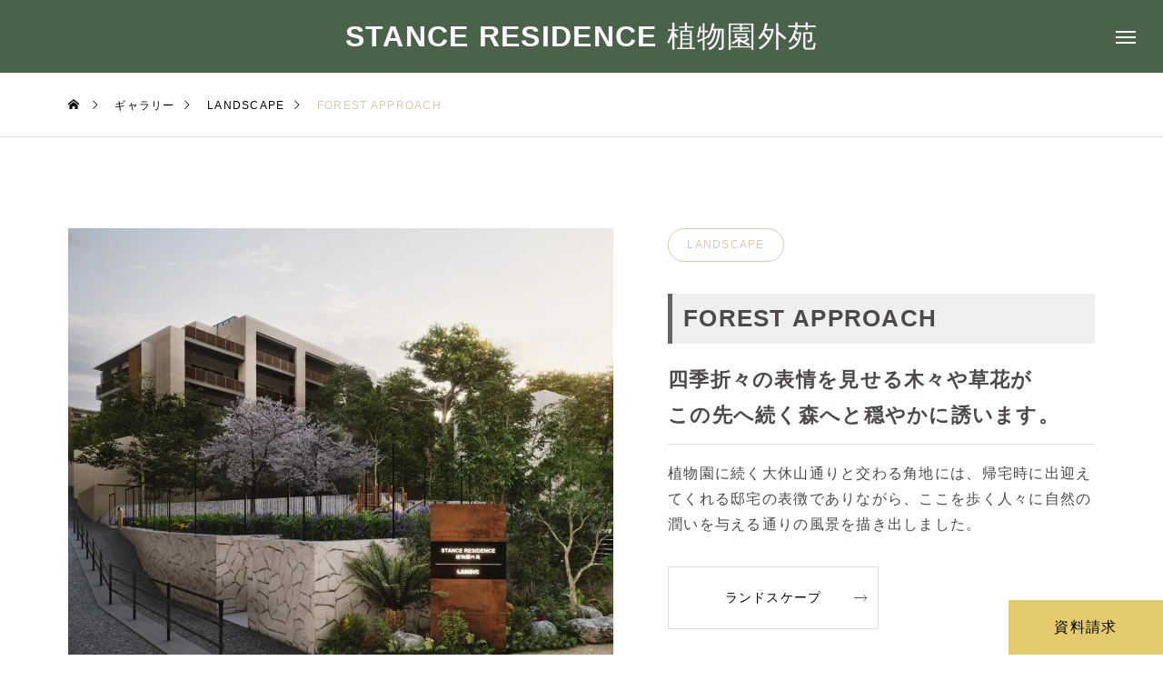

--- FILE ---
content_type: text/html; charset=UTF-8
request_url: https://www.associa-mansion.jp/ozasa2/gallery/forest-approach/
body_size: 14397
content:
<!DOCTYPE html>
<html class="pc" dir="ltr" lang="ja" prefix="og: https://ogp.me/ns#">
<head>
<meta charset="UTF-8">
<!--[if IE]><meta http-equiv="X-UA-Compatible" content="IE=edge"><![endif]-->
<meta name="viewport" content="width=device-width">
<meta name="format-detection" content="telephone=no">



	<style>img:is([sizes="auto" i], [sizes^="auto," i]) { contain-intrinsic-size: 3000px 1500px }</style>
	
		<!-- All in One SEO 4.8.7 - aioseo.com -->
		<title>【公式】スタンスレジデンス植物園外苑 - ［LANDSCAPE ‐ FOREST APPROACH］｜福岡市中央区小笹の新築分譲マンション｜LANDIC（ランディック）</title>
	<meta name="description" content="【公式】スタンスレジデンス植物園外苑 - ［LANDSCAPE ‐ FOREST APPROACH］｜福岡市中央区小笹の新築分譲マンション｜西鉄バス「小笹南口」バス停 徒歩約2分。西鉄バス「小笹」バス停（山荘通り） 徒歩約4分。#LANDIC ＃福岡市中央区小笹" />
	<meta name="robots" content="max-image-preview:large" />
	<link rel="canonical" href="https://www.associa-mansion.jp/ozasa2/gallery/forest-approach/" />
	<meta name="generator" content="All in One SEO (AIOSEO) 4.8.7" />
		<meta property="og:locale" content="ja_JP" />
		<meta property="og:site_name" content="スタンスレジデンス植物園外苑" />
		<meta property="og:type" content="article" />
		<meta property="og:title" content="【公式】スタンスレジデンス植物園外苑 - ［LANDSCAPE ‐ FOREST APPROACH］｜福岡市中央区小笹の新築分譲マンション｜LANDIC（ランディック）" />
		<meta property="og:description" content="【公式】スタンスレジデンス植物園外苑 - ［LANDSCAPE ‐ FOREST APPROACH］｜福岡市中央区小笹の新築分譲マンション｜西鉄バス「小笹南口」バス停 徒歩約2分。西鉄バス「小笹」バス停（山荘通り） 徒歩約4分。#LANDIC ＃福岡市中央区小笹" />
		<meta property="og:url" content="https://www.associa-mansion.jp/ozasa2/gallery/forest-approach/" />
		<meta property="og:image" content="https://www.associa-mansion.jp/ozasa2/wp-content/uploads/2023/04/landic_sns_bn.jpg" />
		<meta property="og:image:secure_url" content="https://www.associa-mansion.jp/ozasa2/wp-content/uploads/2023/04/landic_sns_bn.jpg" />
		<meta property="og:image:width" content="1200" />
		<meta property="og:image:height" content="630" />
		<meta property="article:published_time" content="2023-11-24T09:54:10+00:00" />
		<meta property="article:modified_time" content="2023-11-29T05:46:10+00:00" />
		<meta name="twitter:card" content="summary" />
		<meta name="twitter:title" content="【公式】スタンスレジデンス植物園外苑 - ［LANDSCAPE ‐ FOREST APPROACH］｜福岡市中央区小笹の新築分譲マンション｜LANDIC（ランディック）" />
		<meta name="twitter:description" content="【公式】スタンスレジデンス植物園外苑 - ［LANDSCAPE ‐ FOREST APPROACH］｜福岡市中央区小笹の新築分譲マンション｜西鉄バス「小笹南口」バス停 徒歩約2分。西鉄バス「小笹」バス停（山荘通り） 徒歩約4分。#LANDIC ＃福岡市中央区小笹" />
		<meta name="twitter:image" content="https://www.associa-mansion.jp/ozasa2/wp-content/uploads/2023/04/landic_sns_bn.jpg" />
		<script type="application/ld+json" class="aioseo-schema">
			{"@context":"https:\/\/schema.org","@graph":[{"@type":"BreadcrumbList","@id":"https:\/\/www.associa-mansion.jp\/ozasa2\/gallery\/forest-approach\/#breadcrumblist","itemListElement":[{"@type":"ListItem","@id":"https:\/\/www.associa-mansion.jp\/ozasa2#listItem","position":1,"name":"\u30db\u30fc\u30e0","item":"https:\/\/www.associa-mansion.jp\/ozasa2","nextItem":{"@type":"ListItem","@id":"https:\/\/www.associa-mansion.jp\/ozasa2\/gallery\/#listItem","name":"\u30ae\u30e3\u30e9\u30ea\u30fc"}},{"@type":"ListItem","@id":"https:\/\/www.associa-mansion.jp\/ozasa2\/gallery\/#listItem","position":2,"name":"\u30ae\u30e3\u30e9\u30ea\u30fc","item":"https:\/\/www.associa-mansion.jp\/ozasa2\/gallery\/","nextItem":{"@type":"ListItem","@id":"https:\/\/www.associa-mansion.jp\/ozasa2\/gallery_category\/landscape\/#listItem","name":"LANDSCAPE"},"previousItem":{"@type":"ListItem","@id":"https:\/\/www.associa-mansion.jp\/ozasa2#listItem","name":"\u30db\u30fc\u30e0"}},{"@type":"ListItem","@id":"https:\/\/www.associa-mansion.jp\/ozasa2\/gallery_category\/landscape\/#listItem","position":3,"name":"LANDSCAPE","item":"https:\/\/www.associa-mansion.jp\/ozasa2\/gallery_category\/landscape\/","nextItem":{"@type":"ListItem","@id":"https:\/\/www.associa-mansion.jp\/ozasa2\/gallery\/forest-approach\/#listItem","name":"FOREST APPROACH"},"previousItem":{"@type":"ListItem","@id":"https:\/\/www.associa-mansion.jp\/ozasa2\/gallery\/#listItem","name":"\u30ae\u30e3\u30e9\u30ea\u30fc"}},{"@type":"ListItem","@id":"https:\/\/www.associa-mansion.jp\/ozasa2\/gallery\/forest-approach\/#listItem","position":4,"name":"FOREST APPROACH","previousItem":{"@type":"ListItem","@id":"https:\/\/www.associa-mansion.jp\/ozasa2\/gallery_category\/landscape\/#listItem","name":"LANDSCAPE"}}]},{"@type":"Organization","@id":"https:\/\/www.associa-mansion.jp\/ozasa2\/#organization","name":"\u30b9\u30bf\u30f3\u30b9\u30ec\u30b8\u30c7\u30f3\u30b9\u690d\u7269\u5712\u5916\u82d1","url":"https:\/\/www.associa-mansion.jp\/ozasa2\/"},{"@type":"WebPage","@id":"https:\/\/www.associa-mansion.jp\/ozasa2\/gallery\/forest-approach\/#webpage","url":"https:\/\/www.associa-mansion.jp\/ozasa2\/gallery\/forest-approach\/","name":"\u3010\u516c\u5f0f\u3011\u30b9\u30bf\u30f3\u30b9\u30ec\u30b8\u30c7\u30f3\u30b9\u690d\u7269\u5712\u5916\u82d1 - \uff3bLANDSCAPE \u2010 FOREST APPROACH\uff3d\uff5c\u798f\u5ca1\u5e02\u4e2d\u592e\u533a\u5c0f\u7b39\u306e\u65b0\u7bc9\u5206\u8b72\u30de\u30f3\u30b7\u30e7\u30f3\uff5cLANDIC\uff08\u30e9\u30f3\u30c7\u30a3\u30c3\u30af\uff09","description":"\u3010\u516c\u5f0f\u3011\u30b9\u30bf\u30f3\u30b9\u30ec\u30b8\u30c7\u30f3\u30b9\u690d\u7269\u5712\u5916\u82d1 - \uff3bLANDSCAPE \u2010 FOREST APPROACH\uff3d\uff5c\u798f\u5ca1\u5e02\u4e2d\u592e\u533a\u5c0f\u7b39\u306e\u65b0\u7bc9\u5206\u8b72\u30de\u30f3\u30b7\u30e7\u30f3\uff5c\u897f\u9244\u30d0\u30b9\u300c\u5c0f\u7b39\u5357\u53e3\u300d\u30d0\u30b9\u505c \u5f92\u6b69\u7d042\u5206\u3002\u897f\u9244\u30d0\u30b9\u300c\u5c0f\u7b39\u300d\u30d0\u30b9\u505c\uff08\u5c71\u8358\u901a\u308a\uff09 \u5f92\u6b69\u7d044\u5206\u3002#LANDIC \uff03\u798f\u5ca1\u5e02\u4e2d\u592e\u533a\u5c0f\u7b39","inLanguage":"ja","isPartOf":{"@id":"https:\/\/www.associa-mansion.jp\/ozasa2\/#website"},"breadcrumb":{"@id":"https:\/\/www.associa-mansion.jp\/ozasa2\/gallery\/forest-approach\/#breadcrumblist"},"image":{"@type":"ImageObject","url":"https:\/\/www.associa-mansion.jp\/ozasa2\/wp-content\/uploads\/2023\/11\/landscape06.jpg","@id":"https:\/\/www.associa-mansion.jp\/ozasa2\/gallery\/forest-approach\/#mainImage","width":2400,"height":2400},"primaryImageOfPage":{"@id":"https:\/\/www.associa-mansion.jp\/ozasa2\/gallery\/forest-approach\/#mainImage"},"datePublished":"2023-11-24T18:54:10+09:00","dateModified":"2023-11-29T14:46:10+09:00"},{"@type":"WebSite","@id":"https:\/\/www.associa-mansion.jp\/ozasa2\/#website","url":"https:\/\/www.associa-mansion.jp\/ozasa2\/","name":"\u30b9\u30bf\u30f3\u30b9\u30ec\u30b8\u30c7\u30f3\u30b9\u690d\u7269\u5712\u5916\u82d1","inLanguage":"ja","publisher":{"@id":"https:\/\/www.associa-mansion.jp\/ozasa2\/#organization"}}]}
		</script>
		<!-- All in One SEO -->

<link rel="alternate" type="application/rss+xml" title="スタンスレジデンス植物園外苑 &raquo; フィード" href="https://www.associa-mansion.jp/ozasa2/feed/" />
<link rel="alternate" type="application/rss+xml" title="スタンスレジデンス植物園外苑 &raquo; コメントフィード" href="https://www.associa-mansion.jp/ozasa2/comments/feed/" />
<link rel='stylesheet' id='wp-block-library-css' href='https://www.associa-mansion.jp/ozasa2/wp-includes/css/dist/block-library/style.min.css?ver=6.8.3' type='text/css' media='all' />
<style id='classic-theme-styles-inline-css' type='text/css'>
/*! This file is auto-generated */
.wp-block-button__link{color:#fff;background-color:#32373c;border-radius:9999px;box-shadow:none;text-decoration:none;padding:calc(.667em + 2px) calc(1.333em + 2px);font-size:1.125em}.wp-block-file__button{background:#32373c;color:#fff;text-decoration:none}
</style>
<style id='global-styles-inline-css' type='text/css'>
:root{--wp--preset--aspect-ratio--square: 1;--wp--preset--aspect-ratio--4-3: 4/3;--wp--preset--aspect-ratio--3-4: 3/4;--wp--preset--aspect-ratio--3-2: 3/2;--wp--preset--aspect-ratio--2-3: 2/3;--wp--preset--aspect-ratio--16-9: 16/9;--wp--preset--aspect-ratio--9-16: 9/16;--wp--preset--color--black: #000000;--wp--preset--color--cyan-bluish-gray: #abb8c3;--wp--preset--color--white: #ffffff;--wp--preset--color--pale-pink: #f78da7;--wp--preset--color--vivid-red: #cf2e2e;--wp--preset--color--luminous-vivid-orange: #ff6900;--wp--preset--color--luminous-vivid-amber: #fcb900;--wp--preset--color--light-green-cyan: #7bdcb5;--wp--preset--color--vivid-green-cyan: #00d084;--wp--preset--color--pale-cyan-blue: #8ed1fc;--wp--preset--color--vivid-cyan-blue: #0693e3;--wp--preset--color--vivid-purple: #9b51e0;--wp--preset--gradient--vivid-cyan-blue-to-vivid-purple: linear-gradient(135deg,rgba(6,147,227,1) 0%,rgb(155,81,224) 100%);--wp--preset--gradient--light-green-cyan-to-vivid-green-cyan: linear-gradient(135deg,rgb(122,220,180) 0%,rgb(0,208,130) 100%);--wp--preset--gradient--luminous-vivid-amber-to-luminous-vivid-orange: linear-gradient(135deg,rgba(252,185,0,1) 0%,rgba(255,105,0,1) 100%);--wp--preset--gradient--luminous-vivid-orange-to-vivid-red: linear-gradient(135deg,rgba(255,105,0,1) 0%,rgb(207,46,46) 100%);--wp--preset--gradient--very-light-gray-to-cyan-bluish-gray: linear-gradient(135deg,rgb(238,238,238) 0%,rgb(169,184,195) 100%);--wp--preset--gradient--cool-to-warm-spectrum: linear-gradient(135deg,rgb(74,234,220) 0%,rgb(151,120,209) 20%,rgb(207,42,186) 40%,rgb(238,44,130) 60%,rgb(251,105,98) 80%,rgb(254,248,76) 100%);--wp--preset--gradient--blush-light-purple: linear-gradient(135deg,rgb(255,206,236) 0%,rgb(152,150,240) 100%);--wp--preset--gradient--blush-bordeaux: linear-gradient(135deg,rgb(254,205,165) 0%,rgb(254,45,45) 50%,rgb(107,0,62) 100%);--wp--preset--gradient--luminous-dusk: linear-gradient(135deg,rgb(255,203,112) 0%,rgb(199,81,192) 50%,rgb(65,88,208) 100%);--wp--preset--gradient--pale-ocean: linear-gradient(135deg,rgb(255,245,203) 0%,rgb(182,227,212) 50%,rgb(51,167,181) 100%);--wp--preset--gradient--electric-grass: linear-gradient(135deg,rgb(202,248,128) 0%,rgb(113,206,126) 100%);--wp--preset--gradient--midnight: linear-gradient(135deg,rgb(2,3,129) 0%,rgb(40,116,252) 100%);--wp--preset--font-size--small: 13px;--wp--preset--font-size--medium: 20px;--wp--preset--font-size--large: 36px;--wp--preset--font-size--x-large: 42px;--wp--preset--spacing--20: 0.44rem;--wp--preset--spacing--30: 0.67rem;--wp--preset--spacing--40: 1rem;--wp--preset--spacing--50: 1.5rem;--wp--preset--spacing--60: 2.25rem;--wp--preset--spacing--70: 3.38rem;--wp--preset--spacing--80: 5.06rem;--wp--preset--shadow--natural: 6px 6px 9px rgba(0, 0, 0, 0.2);--wp--preset--shadow--deep: 12px 12px 50px rgba(0, 0, 0, 0.4);--wp--preset--shadow--sharp: 6px 6px 0px rgba(0, 0, 0, 0.2);--wp--preset--shadow--outlined: 6px 6px 0px -3px rgba(255, 255, 255, 1), 6px 6px rgba(0, 0, 0, 1);--wp--preset--shadow--crisp: 6px 6px 0px rgba(0, 0, 0, 1);}:where(.is-layout-flex){gap: 0.5em;}:where(.is-layout-grid){gap: 0.5em;}body .is-layout-flex{display: flex;}.is-layout-flex{flex-wrap: wrap;align-items: center;}.is-layout-flex > :is(*, div){margin: 0;}body .is-layout-grid{display: grid;}.is-layout-grid > :is(*, div){margin: 0;}:where(.wp-block-columns.is-layout-flex){gap: 2em;}:where(.wp-block-columns.is-layout-grid){gap: 2em;}:where(.wp-block-post-template.is-layout-flex){gap: 1.25em;}:where(.wp-block-post-template.is-layout-grid){gap: 1.25em;}.has-black-color{color: var(--wp--preset--color--black) !important;}.has-cyan-bluish-gray-color{color: var(--wp--preset--color--cyan-bluish-gray) !important;}.has-white-color{color: var(--wp--preset--color--white) !important;}.has-pale-pink-color{color: var(--wp--preset--color--pale-pink) !important;}.has-vivid-red-color{color: var(--wp--preset--color--vivid-red) !important;}.has-luminous-vivid-orange-color{color: var(--wp--preset--color--luminous-vivid-orange) !important;}.has-luminous-vivid-amber-color{color: var(--wp--preset--color--luminous-vivid-amber) !important;}.has-light-green-cyan-color{color: var(--wp--preset--color--light-green-cyan) !important;}.has-vivid-green-cyan-color{color: var(--wp--preset--color--vivid-green-cyan) !important;}.has-pale-cyan-blue-color{color: var(--wp--preset--color--pale-cyan-blue) !important;}.has-vivid-cyan-blue-color{color: var(--wp--preset--color--vivid-cyan-blue) !important;}.has-vivid-purple-color{color: var(--wp--preset--color--vivid-purple) !important;}.has-black-background-color{background-color: var(--wp--preset--color--black) !important;}.has-cyan-bluish-gray-background-color{background-color: var(--wp--preset--color--cyan-bluish-gray) !important;}.has-white-background-color{background-color: var(--wp--preset--color--white) !important;}.has-pale-pink-background-color{background-color: var(--wp--preset--color--pale-pink) !important;}.has-vivid-red-background-color{background-color: var(--wp--preset--color--vivid-red) !important;}.has-luminous-vivid-orange-background-color{background-color: var(--wp--preset--color--luminous-vivid-orange) !important;}.has-luminous-vivid-amber-background-color{background-color: var(--wp--preset--color--luminous-vivid-amber) !important;}.has-light-green-cyan-background-color{background-color: var(--wp--preset--color--light-green-cyan) !important;}.has-vivid-green-cyan-background-color{background-color: var(--wp--preset--color--vivid-green-cyan) !important;}.has-pale-cyan-blue-background-color{background-color: var(--wp--preset--color--pale-cyan-blue) !important;}.has-vivid-cyan-blue-background-color{background-color: var(--wp--preset--color--vivid-cyan-blue) !important;}.has-vivid-purple-background-color{background-color: var(--wp--preset--color--vivid-purple) !important;}.has-black-border-color{border-color: var(--wp--preset--color--black) !important;}.has-cyan-bluish-gray-border-color{border-color: var(--wp--preset--color--cyan-bluish-gray) !important;}.has-white-border-color{border-color: var(--wp--preset--color--white) !important;}.has-pale-pink-border-color{border-color: var(--wp--preset--color--pale-pink) !important;}.has-vivid-red-border-color{border-color: var(--wp--preset--color--vivid-red) !important;}.has-luminous-vivid-orange-border-color{border-color: var(--wp--preset--color--luminous-vivid-orange) !important;}.has-luminous-vivid-amber-border-color{border-color: var(--wp--preset--color--luminous-vivid-amber) !important;}.has-light-green-cyan-border-color{border-color: var(--wp--preset--color--light-green-cyan) !important;}.has-vivid-green-cyan-border-color{border-color: var(--wp--preset--color--vivid-green-cyan) !important;}.has-pale-cyan-blue-border-color{border-color: var(--wp--preset--color--pale-cyan-blue) !important;}.has-vivid-cyan-blue-border-color{border-color: var(--wp--preset--color--vivid-cyan-blue) !important;}.has-vivid-purple-border-color{border-color: var(--wp--preset--color--vivid-purple) !important;}.has-vivid-cyan-blue-to-vivid-purple-gradient-background{background: var(--wp--preset--gradient--vivid-cyan-blue-to-vivid-purple) !important;}.has-light-green-cyan-to-vivid-green-cyan-gradient-background{background: var(--wp--preset--gradient--light-green-cyan-to-vivid-green-cyan) !important;}.has-luminous-vivid-amber-to-luminous-vivid-orange-gradient-background{background: var(--wp--preset--gradient--luminous-vivid-amber-to-luminous-vivid-orange) !important;}.has-luminous-vivid-orange-to-vivid-red-gradient-background{background: var(--wp--preset--gradient--luminous-vivid-orange-to-vivid-red) !important;}.has-very-light-gray-to-cyan-bluish-gray-gradient-background{background: var(--wp--preset--gradient--very-light-gray-to-cyan-bluish-gray) !important;}.has-cool-to-warm-spectrum-gradient-background{background: var(--wp--preset--gradient--cool-to-warm-spectrum) !important;}.has-blush-light-purple-gradient-background{background: var(--wp--preset--gradient--blush-light-purple) !important;}.has-blush-bordeaux-gradient-background{background: var(--wp--preset--gradient--blush-bordeaux) !important;}.has-luminous-dusk-gradient-background{background: var(--wp--preset--gradient--luminous-dusk) !important;}.has-pale-ocean-gradient-background{background: var(--wp--preset--gradient--pale-ocean) !important;}.has-electric-grass-gradient-background{background: var(--wp--preset--gradient--electric-grass) !important;}.has-midnight-gradient-background{background: var(--wp--preset--gradient--midnight) !important;}.has-small-font-size{font-size: var(--wp--preset--font-size--small) !important;}.has-medium-font-size{font-size: var(--wp--preset--font-size--medium) !important;}.has-large-font-size{font-size: var(--wp--preset--font-size--large) !important;}.has-x-large-font-size{font-size: var(--wp--preset--font-size--x-large) !important;}
:where(.wp-block-post-template.is-layout-flex){gap: 1.25em;}:where(.wp-block-post-template.is-layout-grid){gap: 1.25em;}
:where(.wp-block-columns.is-layout-flex){gap: 2em;}:where(.wp-block-columns.is-layout-grid){gap: 2em;}
:root :where(.wp-block-pullquote){font-size: 1.5em;line-height: 1.6;}
</style>
<link rel='stylesheet' id='parent-style-css' href='https://www.associa-mansion.jp/ozasa2/wp-content/themes/tenjiku_tcd091/style.css?ver=6.8.3' type='text/css' media='all' />
<link rel='stylesheet' id='child-style-css' href='https://www.associa-mansion.jp/ozasa2/wp-content/themes/tenjiku_tcd091-child/style.css?ver=250930100935' type='text/css' media='all' />
<link rel='stylesheet' id='owl-carousel-css' href='https://www.associa-mansion.jp/ozasa2/wp-content/themes/tenjiku_tcd091/js/owl.carousel.min.css?ver=2.3.4' type='text/css' media='all' />
<link rel='stylesheet' id='wp-pagenavi-css' href='https://www.associa-mansion.jp/ozasa2/wp-content/plugins/wp-pagenavi/pagenavi-css.css?ver=2.70' type='text/css' media='all' />
<script type="text/javascript" src="https://www.associa-mansion.jp/ozasa2/wp-includes/js/jquery/jquery.min.js?ver=3.7.1" id="jquery-core-js"></script>
<script type="text/javascript" src="https://www.associa-mansion.jp/ozasa2/wp-includes/js/jquery/jquery-migrate.min.js?ver=3.4.1" id="jquery-migrate-js"></script>
<link rel="https://api.w.org/" href="https://www.associa-mansion.jp/ozasa2/wp-json/" /><link rel='shortlink' href='https://www.associa-mansion.jp/ozasa2/?p=1271' />
<link rel="alternate" title="oEmbed (JSON)" type="application/json+oembed" href="https://www.associa-mansion.jp/ozasa2/wp-json/oembed/1.0/embed?url=https%3A%2F%2Fwww.associa-mansion.jp%2Fozasa2%2Fgallery%2Fforest-approach%2F" />
<link rel="alternate" title="oEmbed (XML)" type="text/xml+oembed" href="https://www.associa-mansion.jp/ozasa2/wp-json/oembed/1.0/embed?url=https%3A%2F%2Fwww.associa-mansion.jp%2Fozasa2%2Fgallery%2Fforest-approach%2F&#038;format=xml" />

<link rel="stylesheet" href="https://www.associa-mansion.jp/ozasa2/wp-content/themes/tenjiku_tcd091/css/design-plus.css?ver=1.3.2">
<link rel="stylesheet" href="https://www.associa-mansion.jp/ozasa2/wp-content/themes/tenjiku_tcd091/css/sns-botton.css?ver=1.3.2">
<link rel="stylesheet" media="screen and (max-width:1201px)" href="https://www.associa-mansion.jp/ozasa2/wp-content/themes/tenjiku_tcd091/css/responsive.css?ver=1.3.2">
<link rel="stylesheet" media="screen and (max-width:1201px)" href="https://www.associa-mansion.jp/ozasa2/wp-content/themes/tenjiku_tcd091/css/footer-bar.css?ver=1.3.2">

<script src="https://www.associa-mansion.jp/ozasa2/wp-content/themes/tenjiku_tcd091/js/jquery.easing.1.4.js?ver=1.3.2"></script>
<script src="https://www.associa-mansion.jp/ozasa2/wp-content/themes/tenjiku_tcd091/js/jscript.js?ver=1.3.2"></script>
<script src="https://www.associa-mansion.jp/ozasa2/wp-content/themes/tenjiku_tcd091/js/jquery.cookie.min.js?ver=1.3.2"></script>
<script src="https://www.associa-mansion.jp/ozasa2/wp-content/themes/tenjiku_tcd091/js/comment.js?ver=1.3.2"></script>
<script src="https://www.associa-mansion.jp/ozasa2/wp-content/themes/tenjiku_tcd091/js/parallax.js?ver=1.3.2"></script>

<link rel="stylesheet" href="https://www.associa-mansion.jp/ozasa2/wp-content/themes/tenjiku_tcd091/js/simplebar.css?ver=1.3.2">
<script src="https://www.associa-mansion.jp/ozasa2/wp-content/themes/tenjiku_tcd091/js/simplebar.min.js?ver=1.3.2"></script>


<script src="https://www.associa-mansion.jp/ozasa2/wp-content/themes/tenjiku_tcd091/js/header_fix.js?ver=1.3.2"></script>


<style type="text/css">
body { font-size:16px; }
.common_headline { font-size:34px !important; }
@media screen and (max-width:750px) {
  body { font-size:14px; }
  .common_headline { font-size:22px !important; }
}
body, input, textarea { font-family: Arial, "Hiragino Sans", "ヒラギノ角ゴ ProN", "Hiragino Kaku Gothic ProN", "游ゴシック", YuGothic, "メイリオ", Meiryo, sans-serif; }

.rich_font, .p-vertical { font-family: Arial, "Hiragino Sans", "ヒラギノ角ゴ ProN", "Hiragino Kaku Gothic ProN", "游ゴシック", YuGothic, "メイリオ", Meiryo, sans-serif; font-weight:600; }

.rich_font_type1 { font-family: Arial, "ヒラギノ角ゴ ProN W3", "Hiragino Kaku Gothic ProN", "メイリオ", Meiryo, sans-serif; font-weight:600; }
.rich_font_type2 { font-family: Arial, "Hiragino Sans", "ヒラギノ角ゴ ProN", "Hiragino Kaku Gothic ProN", "游ゴシック", YuGothic, "メイリオ", Meiryo, sans-serif; font-weight:600; }
.rich_font_type3 { font-family: "Times New Roman" , "游明朝" , "Yu Mincho" , "游明朝体" , "YuMincho" , "ヒラギノ明朝 Pro W3" , "Hiragino Mincho Pro" , "HiraMinProN-W3" , "HGS明朝E" , "ＭＳ Ｐ明朝" , "MS PMincho" , serif; font-weight:600; }

#header_logo .logo_text { font-size:32px; }
#footer_logo .logo_text { font-size:32px; }
@media screen and (max-width:1201px) {
  #header_logo .logo_text { font-size:24px; }
  #footer_logo .logo_text { font-size:24px; }
}
#drawer_menu { background:#000000; }
#drawer_menu_content a, #drawer_menu .close_button:before, #drawer_menu_sns.color_type1 a:before, #drawer_menu_search .button_area:before { color:#ffffff; }
#drawer_menu .menu li.non_active a, #drawer_menu .menu li.menu-item-has-children.non_active > a > span:after { color:#ffffff !important; }
#drawer_menu .overlay { background-color:rgba(0,0,0,0.3); }
#footer_carousel .title { font-size:16px; }
#footer_info p { font-size:16px; }
#copyright { color:#ffffff; background:#000000; }
@media screen and (max-width:750px) {
  #footer_carousel .title { font-size:14px; }
  #footer_info p { font-size:14px; }
}
.author_profile .avatar_area img, .animate_image img, .animate_background .image {
  width:100%; height:auto; will-change:transform;
  -webkit-transition: transform  0.5s ease;
  transition: transform  0.5s ease;
}
.author_profile a.avatar:hover img, .animate_image:hover img, .animate_background:hover .image {
  -webkit-transform: scale(1.2);
  transform: scale(1.2);
}


a { color:#000; }

#return_top a, #comment_tab li.active a, .widget_tab_post_list_button div, #index_news_ticker .line, #wp-calendar tbody a
  { background-color:#d4cab4; }

.owl-carousel .owl-nav .owl-prev, .owl-carousel .owl-nav .owl-next
  { background-color:#d4cab4 !important; }

.widget_headline span, #related_post .category, #blog_list .category, #post_title .category, .gallery_category_sort_button li.active a, #gallery_single_title_area .category
  { border-color:#d4cab4; }

#related_post .category, #bread_crumb li.last, #blog_list .category, #post_title .category, #drawer_menu .menu li.current-menu-item a, #drawer_menu .menu li.current-menu-ancestor a, #drawer_menu .menu li.current-menu-item.menu-item-has-children > a > .button:after,
  .gallery_category_sort_button li.active a, #gallery_single_title_area .category, #index_news_ticker .entry-date
    { color:#d4cab4; }

#p_readmore .button:hover, .c-pw__btn:hover, #comment_tab li a:hover, #submit_comment:hover, #cancel_comment_reply a:hover, #wp-calendar #prev a:hover, #wp-calendar #next a:hover, #wp-calendar td a:hover, #comment_tab li a:hover, #return_top a:hover,
  .widget_tab_post_list_button div:hover, .tcdw_tag_list_widget ol a:hover, .widget_tag_cloud .tagcloud a:hover, #wp-calendar tbody a:hover
    { background-color:#d4cab4; }

.owl-carousel .owl-nav .owl-prev:hover, .owl-carousel .owl-nav .owl-next:hover
  { background-color:#d4cab4 !important; }

.page_navi a:hover, #post_pagination a:hover, #comment_textarea textarea:focus, .c-pw__box-input:focus, #related_post .category:hover, #blog_list .category:hover, #post_title .category:hover, #gallery_single_title_area .category:hover
  { border-color:#d4cab4; }

#related_post .category:hover, #blog_list .category:hover, #post_title .category:hover, #drawer_menu a:hover, #drawer_menu .close_button:hover:before, #drawer_menu_search .button_area:hover:before,
  #drawer_menu .menu > ul > li.active > a, #gallery_single_title_area .category:hover
    { color:#d4cab4; }

#drawer_menu .menu ul ul a:hover,  #drawer_menu .menu li > a:hover > span:after, #drawer_menu .menu li.active > a > .button:after
  { color:#d4cab4 !important; }

a:hover, #mega_category .title a:hover, #mega_category a:hover .name, #header_slider .post_item .title a:hover, #footer_top a:hover, #footer_social_link li a:hover:before, #next_prev_post a:hover,
  .cb_category_post .title a:hover, .cb_trend .post_list.type2 .name:hover, #header_content_post_list .item .title a:hover, #header_content_post_list .item .name:hover,
    .tcdw_search_box_widget .search_area .search_button:hover:before, #single_author_title_area .author_link li a:hover:before, .author_profile a:hover, #post_meta_bottom a:hover, .cardlink_title a:hover,
      .comment a:hover, .comment_form_wrapper a:hover, #mega_menu_mobile_global_menu li a:hover, #tcd_toc.styled .toc_link:hover, .tcd_toc_widget.no_underline .toc_widget_wrap.styled .toc_link:hover, .rank_headline .headline:hover
        { color:#d4cab4; }
.post_content a, .widget_block a, .textwidget a { color:#000000; }
.post_content a:hover, .widget_block a:hover, .textwidget a:hover { color:#d4cab4; }
.design_button {
  color:#4b4949 !important;
  border-color:rgba(75,73,73,1);
  background-color: rgba(255,255,255,0);
}
.design_button:hover, .design_button:focus {
  color:#746d60 !important;
  border-color:rgba(211,200,173,1);
}
.design_button.animation_type1:hover { background:#d3c8ad; }
.design_button:before { background:#d3c8ad; }
@media screen and (max-width: 750px) {
  body.home.no_index_header_content #header {
    background-color: #496249 !important;
  }

  body.home.no_index_header_content #drawer_menu_button span {
    background-color: #fff !important;
  }

    .home_movie_pr .ytube {
      margin-top: 0px !important;
    }

}#container h2.styled_h2 {
  font-size:28px !important; text-align:center !important; color:#000000;   border-top:0px solid #dddddd;
  border-bottom:0px solid #dddddd;
  border-left:0px solid #dddddd;
  border-right:0px solid #dddddd;
  padding:0px 0px 0px 0px !important;
  margin:0px 0px 35px !important;
}
.styled_h3 {
  font-size:26px !important; text-align:left; color:#000000;   border-top:0px solid #dddddd;
  border-bottom:0px solid #dddddd;
  border-left:2px solid #000000;
  border-right:0px solid #dddddd;
  padding:10px 0px 8px 18px !important;
  margin:0px 0px 35px !important;
}
.styled_h4 {
  font-size:22px !important; text-align:left; color:#000000;   border-top:0px solid #dddddd;
  border-bottom:1px solid #dddddd;
  border-left:0px solid #dddddd;
  border-right:0px solid #dddddd;
  padding:0px 0px 12px 0px !important;
  margin:0px 0px 18px !important;
}
.styled_h5 {
  font-size:20px !important; text-align:left; color:#000000;   border-top:0px solid #dddddd;
  border-bottom:1px solid #dddddd;
  border-left:0px solid #dddddd;
  border-right:0px solid #dddddd;
  padding:3px 0px 3px 24px !important;
  margin:0px 0px 30px !important;
}
@media screen and (max-width:750px) {
  .styled_h2 { font-size:22px !important; margin:0px 0px 20px !important; }
  .styled_h3 { font-size:20px !important; margin:0px 0px 20px !important; }
  .styled_h4 { font-size:18px !important; margin:0px 0px 20px !important; }
  .styled_h5 { font-size:16px !important; margin:0px 0px 20px !important; }
}
.q_custom_button1 {
  color:#ffffff !important;
  border-color:rgba(83,83,83,1);
}
.q_custom_button1.animation_type1 { background:#535353; }
.q_custom_button1:hover, .q_custom_button1:focus {
  color:#ffffff !important;
  border-color:rgba(125,125,125,1);
}
.q_custom_button1.animation_type1:hover { background:#7d7d7d; }
.q_custom_button1:before { background:#7d7d7d; }
.q_custom_button2 {
  color:#ffffff !important;
  border-color:rgba(83,83,83,1);
}
.q_custom_button2.animation_type1 { background:#535353; }
.q_custom_button2:hover, .q_custom_button2:focus {
  color:#ffffff !important;
  border-color:rgba(125,125,125,1);
}
.q_custom_button2.animation_type1:hover { background:#7d7d7d; }
.q_custom_button2:before { background:#7d7d7d; }
.design_button_quick_tag_ver { margin-bottom:50px; }
@media screen and (max-width:750px) {
  .design_button_quick_tag_ver { margin-bottom:25px; }
}
.design_button {
  display:inline-block;
  color:#4b4949 !important;
  border-color:rgba(75,73,73,1);
}
.design_button:hover, .design_button:focus {
  color:#746d60 !important;
  border-color:rgba(211,200,173,1);
}
.design_button.animation_type1:hover { background:#d3c8ad; }
.design_button:before { background:#d3c8ad; }
.speech_balloon_left1 .speach_balloon_text { background-color: #ffdfdf; border-color: #ffdfdf; color: #000000 }
.speech_balloon_left1 .speach_balloon_text::before { border-right-color: #ffdfdf }
.speech_balloon_left1 .speach_balloon_text::after { border-right-color: #ffdfdf }
.speech_balloon_left2 .speach_balloon_text { background-color: #ffffff; border-color: #ff5353; color: #000000 }
.speech_balloon_left2 .speach_balloon_text::before { border-right-color: #ff5353 }
.speech_balloon_left2 .speach_balloon_text::after { border-right-color: #ffffff }
.speech_balloon_right1 .speach_balloon_text { background-color: #ccf4ff; border-color: #ccf4ff; color: #000000 }
.speech_balloon_right1 .speach_balloon_text::before { border-left-color: #ccf4ff }
.speech_balloon_right1 .speach_balloon_text::after { border-left-color: #ccf4ff }
.speech_balloon_right2 .speach_balloon_text { background-color: #ffffff; border-color: #0789b5; color: #000000 }
.speech_balloon_right2 .speach_balloon_text::before { border-left-color: #0789b5 }
.speech_balloon_right2 .speach_balloon_text::after { border-left-color: #ffffff }
.qt_google_map .pb_googlemap_custom-overlay-inner { background:#000000; color:#ffffff; }
.qt_google_map .pb_googlemap_custom-overlay-inner::after { border-color:#000000 transparent transparent transparent; }
.q_icon_headline { text-align:center; margin-bottom:90px; }
.q_icon_headline img { display:block; margin:0 auto 40px; }
.q_icon_headline .catch { font-size:34px; line-height:1.5; margin-top:-5px; }
.q_icon_headline .catch + p { margin-top:20px; }
.q_icon_headline p { font-size:18px; line-height:2.4; font-family: Arial, "Hiragino Sans", "ヒラギノ角ゴ ProN", "Hiragino Kaku Gothic ProN", "游ゴシック", YuGothic, "メイリオ", Meiryo, sans-serif; }
.q_icon_headline p:last-of-type { margin-bottom:0 !important; }
@media screen and (max-width:750px) {
  .q_icon_headline { margin-bottom:35px; }
  .q_icon_headline img { margin:0 auto 30px; }
  .q_icon_headline .catch { font-size:22px; }
  .q_icon_headline .catch + p { margin-top:17px; }
  .q_icon_headline p { font-size:14px; line-height:2; }
}
</style>

<style id="current-page-style" type="text/css">
#gallery_single_title_area .title { font-size:26px; }
@media screen and (max-width:750px) {
  #gallery_single_title_area .title { font-size:20px; }
}
#page_header .overlay { background-color:rgba(0,0,0,0.3); }
#page_header {
display:none;
}
#gallery_single_title_area h1,
.post_content h2.styled_h4,
.post_content p {
color:#4C4948;
text-align:left;
}

#gallery_single_title_area h1 {
border-left: 5px solid #666565;
padding: 8px 0 8px 12px;
background:#EFEFEF;
}#site_loader_overlay { opacity:1; position:relative; overflow:hidden; }
body.end_loading #site_loader_overlay {
  -webkit-transform: translate3d(0, -100%, 0); transform: translate3d(0, -100%, 0);
  transition: transform 1.0s cubic-bezier(0.22, 1, 0.36, 1) 1.0s;
}
body.no_loading_animation.end_loading #site_loader_overlay, body.show_non_bg_image_loading_screen.end_loading #site_loader_overlay {
  opacity:0; pointer-events:none;
  -webkit-transform: translate3d(0, 0%, 0); transform: translate3d(0, 0%, 0);
  -webkit-transition: opacity 0.9s ease 0s; transition:opacity 0.9s ease 0s;
}

#site_loader_overlay:before {
  content:''; display:block; position:absolute; top:0px; left:0px; background:#fff; z-index:9999; width:100%; height:100%;
  -webkit-transform: translate3d(0, 0%, 0); transform: translate3d(0, 0%, 0);
  transition: transform 1.0s cubic-bezier(0.22, 1, 0.36, 1) 0.7s;
}
#site_loader_overlay.animate:before { -webkit-transform: translate3d(0, 100%, 0); transform: translate3d(0, 100%, 0); }
body.end_loading #site_loader_overlay.animate:before { display:none; }
body.no_loading_animation #site_loader_overlay:before, body.show_non_bg_image_loading_screen #site_loader_overlay:before { display:none; }

#site_loader_overlay .overlay { width:100%; height:100%; z-index:2; position:absolute; top:0px; left:0px; background-color:rgba(0,0,0,0.3); }
#site_loader_overlay .bg_image { width:100%; height:100%; z-index:1; position:absolute; top:0px; left:0px; -webkit-transform: translate3d(0, 0%, 0); transform: translate3d(0, 0%, 0); }
#site_loader_overlay .bg_image.mobile { display:none; }
body.end_loading #site_loader_overlay .bg_image {
  -webkit-transform: translate3d(0, 100%, 0); transform: translate3d(0, 100%, 0);
  transition: transform 1.0s cubic-bezier(0.22, 1, 0.36, 1) 1.0s;
}
@media screen and (max-width:750px) {
  #site_loader_overlay .bg_image.pc { display:none; }
  #site_loader_overlay .bg_image.mobile { display:block; }
}

</style>

<script type="text/javascript">
jQuery(document).ready(function($){
  if( $('.post_slider_widget').length ){
    $('.post_slider_widget .post_slider').slick({
      infinite: true,
      dots: true,
      arrows: false,
      slidesToShow: 1,
      slidesToScroll: 1,
      adaptiveHeight: false,
      pauseOnHover: false,
      autoplay: true,
      fade: false,
      easing: 'easeOutExpo',
      speed: 700,
      autoplaySpeed: 5000,
    });
    function resize_slick_item(){
      var widget_width = $('.post_slider_widget').width();
      $('.post_slider_widget .post_slider').css('height', widget_width);
      $('.post_slider_widget .item').css('height', widget_width - 50);
      $('.post_slider_widget .item a').css('height', widget_width - 50);
    }
    $('.post_slider_widget .post_slider').on('init', function(){
      resize_slick_item();
    });
    $('.post_slider_widget .post_slider').on('setPosition', function(){
      resize_slick_item();
    });
  }
});
</script>
<script type="text/javascript">
jQuery(document).ready(function($){
  var main_content = $('#article');
  var main_content_height = main_content.innerHeight();
  var main_content_top = main_content.offset().top;
  var image_list = $('#gallery_single_image_list .image_list');
  $(window).bind('scroll load resize', function(i) {
    var image_list_height = image_list.height();
    var image_list_top = image_list.offset().top;
    if( image_list_height > main_content_height){
      var scTop = $(this).scrollTop();
      if ( scTop > main_content_top - 120) {
        main_content.addClass('active');
      } else {
        main_content.removeClass('active');
      }
      if ( scTop > image_list_height + image_list_top - main_content_height - 120) {
        main_content.addClass('active_off');
      } else {
        main_content.removeClass('active_off');
      }
    }
  });
});
</script>

<link rel="icon" href="https://www.associa-mansion.jp/ozasa2/wp-content/uploads/2023/04/cropped-cropped-favicon-32x32.png" sizes="32x32" />
<link rel="icon" href="https://www.associa-mansion.jp/ozasa2/wp-content/uploads/2023/04/cropped-cropped-favicon-192x192.png" sizes="192x192" />
<link rel="apple-touch-icon" href="https://www.associa-mansion.jp/ozasa2/wp-content/uploads/2023/04/cropped-cropped-favicon-180x180.png" />
<meta name="msapplication-TileImage" content="https://www.associa-mansion.jp/ozasa2/wp-content/uploads/2023/04/cropped-cropped-favicon-270x270.png" />
<link rel='stylesheet' href='https://www.associa-mansion.jp/ozasa2/wp-content/themes/tenjiku_tcd091-child/files/css/module.css?date=260119144649' type='text/css' media='all' />

<script>
window.dataLayer = window.dataLayer || [];
dataLayer.push({
  ip_address: "18.221.196.163"
});
</script>

<!-- Google Tag Manager -->
<script>(function(w,d,s,l,i){w[l]=w[l]||[];w[l].push({'gtm.start':
new Date().getTime(),event:'gtm.js'});var f=d.getElementsByTagName(s)[0],
j=d.createElement(s),dl=l!='dataLayer'?'&l='+l:'';j.async=true;j.src=
'https://www.googletagmanager.com/gtm.js?id='+i+dl;f.parentNode.insertBefore(j,f);
})(window,document,'script','dataLayer','GTM-KG2TK8P');</script>
<!-- End Google Tag Manager -->

<!-- Google Tag Manager -->
<script>(function(w,d,s,l,i){w[l]=w[l]||[];w[l].push({'gtm.start':
new Date().getTime(),event:'gtm.js'});var f=d.getElementsByTagName(s)[0],
j=d.createElement(s),dl=l!='dataLayer'?'&l='+l:'';j.async=true;j.src=
'https://www.googletagmanager.com/gtm.js?id='+i+dl;f.parentNode.insertBefore(j,f);
})(window,document,'script','dataLayer','GTM-K2ZVWHM');</script>
<!-- End Google Tag Manager -->

</head>
<body id="body" class="wp-singular gallery-template-default single single-gallery postid-1271 wp-theme-tenjiku_tcd091 wp-child-theme-tenjiku_tcd091-child show_non_bg_image_loading_screen no_loading_animation no_comment_form">
  <!--script src="https://form.qualva.com/qtag?id=5732"></script-->
<!-- Google Tag Manager (noscript) -->
<noscript><iframe src="https://www.googletagmanager.com/ns.html?id=GTM-KG2TK8P"
height="0" width="0" style="display:none;visibility:hidden"></iframe></noscript>
<!-- End Google Tag Manager (noscript) -->

<!-- Google Tag Manager (noscript) -->
<noscript><iframe src="https://www.googletagmanager.com/ns.html?id=GTM-K2ZVWHM"
height="0" width="0" style="display:none;visibility:hidden"></iframe></noscript>
<!-- End Google Tag Manager (noscript) -->



<header id="header" class="page_header_animate_item">
 <div id="header_logo">
   <h1 class="logo">
     <a href="https://www.associa-mansion.jp/ozasa2/" title="スタンスレジデンス植物園外苑">
       <span class="logo_text rich_font_type2 sp-no"><span style="font-weight:bold;">STANCE RESIDENCE</span> 植物園外苑</span>
       <span class="logo_text rich_font_type2 pc-no">スタンスレジデンス植物園外苑</span>
     </a>
   </h1>
  <!--<p class="logo">
 <a href="https://www.associa-mansion.jp/ozasa2/" title="スタンスレジデンス植物園外苑">
    <span class="logo_text rich_font_type2">スタンスレジデンス植物園外苑</span>
   </a>
</p>

-->
 </div>
 <a id="drawer_menu_button" href="#"><span></span><span></span><span></span></a>
 <!-- <div id="header_circle"></div> -->
</header>


<div id="container" class="no_loading_screen">

 <div id="page_header" class="small">

  <div class="headline_area animate_item">
  <h2 class="headline common_headline rich_font_type2">GALLERY</h2>
 </div>
 
  <div class="overlay"></div>
 
  <div class="bg_image" style="background:url(https://www.associa-mansion.jp/ozasa2/wp-content/uploads/2023/10/img_landscape_head-scaled-1.jpg) no-repeat center top; background-size:cover;"></div>
 
</div>

<div id="bread_crumb">
 <ul class="clearfix" itemscope itemtype="http://schema.org/BreadcrumbList">
  <li itemprop="itemListElement" itemscope itemtype="http://schema.org/ListItem" class="home"><a itemprop="item" href="https://www.associa-mansion.jp/ozasa2/"><span itemprop="name">ホーム</span></a><meta itemprop="position" content="1"></li>
 <li itemprop="itemListElement" itemscope itemtype="http://schema.org/ListItem"><a itemprop="item" href="https://www.associa-mansion.jp/ozasa2/gallery/"><span itemprop="name">ギャラリー</span></a><meta itemprop="position" content="2"></li>
 <li itemprop="itemListElement" itemscope itemtype="http://schema.org/ListItem"><a itemprop="item" href="https://www.associa-mansion.jp/ozasa2/gallery_category/landscape/"><span itemprop="name">LANDSCAPE</span></a><meta itemprop="position" content="3"></li>
 <li class="last" itemprop="itemListElement" itemscope itemtype="http://schema.org/ListItem"><span itemprop="name">FOREST APPROACH</span><meta itemprop="position" content="4"></li>
  </ul>
</div>

<div id="gallery_single">

  <div id="gallery_single_image_list">
  <div class="image_list">
   <img src="https://www.associa-mansion.jp/ozasa2/wp-content/uploads/2023/11/landscape06-600x600.jpg" alt="" title="" />              </div>
 </div>

 <div id="gallery_single_content">

  <article id="article">

   <div id="gallery_single_title_area">
        <a class="category" href="https://www.associa-mansion.jp/ozasa2/gallery_category/landscape/">LANDSCAPE</a>
        <h1 class="title rich_font entry-title">FOREST APPROACH</h1>
   </div>

      <div class="post_content clearfix">
    <h2 class="styled_h4 lh18">四季折々の表情を見せる木々や草花が<br class="spNone"/>この先へ続く森へと穏やかに誘います。</h2>
<p class="lh18">植物園に続く大休山通りと交わる角地には、帰宅時に出迎えてくれる邸宅の表徴でありながら、ここを歩く人々に自然の潤いを与える通りの風景を描き出しました。</p>
<a href="/ozasa2/concept/landscape/" style="width:230px;" class="sideMenufloorPlanOtherButton">ランドスケープ<span class="icon-yazirusi"></span></a>   </div>

      <div id="next_prev_post2">
    <div class="item next_post clearfix">
 <a href="https://www.associa-mansion.jp/ozasa2/gallery/public-park/">PREV</a>
</div>
   </div>
   
  </article><!-- END #article -->

 </div>

 
</div><!-- END #gallery_single -->

 
 


 <footer id="footer" class="no_footer_info">

<div class="footerPrBanner mt32-sp">
  <section class="footerRadioContainer">
    <div class="dspGrid footerRadioWrap">
        <div class="footerRadioTxt">
            <div class="titleImg">
                <img src="/_common_parts/img/and-story-title.svg" class="w320 w256-sp hauto mt0" alt="" width="320" height="175">
            </div>
            <p class="fw500 fs18 fs16-sp lh18 mt32 ls002">福岡の街と人々の暮らしをめぐる、<br>実話に基づいたWebドラマ。</p>
            <a href="https://kuratabi-official.com" target="_blank" class="dspGrid mt32 mb12 pl32 pr32 justifySpaceBetween alignItemCenter link_op">
                <span class="colorWhite fw500">ドラマを視聴する</span>
                <img src="/_common_parts/img/icon-and-story-out-link.svg" class="w12 h12 mt0" alt="" width="12" height="12">
            </a>
            <div class="dspGrid alignItemCenter mt24 ml12 ml24-sp footerRadioLinkBottom">
                <img src="/_common_parts/img/icon-radio-mark.svg" class="w16 h16 mt0" alt="" width="16" height="16">
                <a href="https://www.landic.com/radio-drama/" target="_blank" class="fs14 fw500 ls002">プロローグをラジオドラマで聴く</a>
            </div>
        </div>
        <div class="footerRadioVideo">
            <video class="w100p h100p object-cover" src="/_common_parts/movie/mv_pc_1280.mp4" autoplay="" muted="" playsinline="" loop=""></video>
        </div>
    </div>
</section>

<section class="pt80 pt20-sp bgColorWhite">
    <div class="flexBox justifyCenter">
        <div class="pt44 pt20-sp taC-sp">
          <a href="https://www.landic.com/landic-journal/" target="_blank"><img class="w560 w90p-sp" src="/_common_parts/img/bnr/footer_01_v02.jpg" alt="LANDIC JOURNAL 暮らしや住まい、街づくりについて発信するジャーナル" /></a>
        </div>
        <div class="pt44 pt20-sp taC-sp">
          <a href="https://www.landic.com/womans-wellness-project/" target="_blank"><img class="w560 w90p-sp" src="/_common_parts/img/bnr/footer_02.jpg" alt="Woman’s Wellness Project" /></a>
        </div>
    </div>
    <div class="flexBox justifyCenter">
        <div class="pt40 pt20-sp taC-sp">
          <a href="https://www.associa-mansion.jp/outside/" target="_blank"><img class="w560 w90p-sp" src="/_common_parts/img/bnr/footer_03.jpg" alt="県外移住者にも好評な理由とは" /></a>
        </div>
        <div class="pt40 pt20-sp taC-sp">
          <a href="https://www.associa-mansion.jp/housing-method/contents06/" target="_blank"><img class="w560 w90p-sp" src="/_common_parts/img/bnr/footer_04.jpg" alt="GOOD DESIGN受賞" /></a>
        </div>
    </div>
</section>
</div>

  <div id="footer_top" class="mt120 mt60-sp">

   <div id="footer_top_inner">
        <div id="footer_logo">
     
<h2 class="logo">
 <a href="https://www.associa-mansion.jp/ozasa2/" title="スタンスレジデンス植物園外苑">
    <img class="logo_image" src="https://www.associa-mansion.jp/ozasa2/wp-content/uploads/2023/09/footer_logo-stance.png?1768834009" alt="スタンスレジデンス植物園外苑" title="スタンスレジデンス植物園外苑" width="370" height="292" />
     </a>
</h2>

    </div>
    
    <!-- ウィジット yokoku -->
          <ul>
      <li id="custom_html-4" class="widget_text widget widget_custom_html"><div class="textwidget custom-html-widget"><div class="footer_yokoku">
<div class="footer_yokoku_inner">
<!--<div class="footer_yokoku_inner_head">＜予告広告＞</div>-->
<div>
<!--※販売開始は2023年11月中を予定しております。<br>
※本広告を行い取引を開始するまでは、契約、予約の受付は一切できません。また申込の順位の確保に関する措置を講じられません。予めご了承ください。<br>
※販売戸数が未定の場合、住居専有面積等の数値および予定最多価格帯・予定価格は、本販売期以降の総販売戸数に対応したものです。確定情報は本広告時に掲載いたします。<br>-->
  ※パースは設計図を基に描き起こしたもので、実際とは異なる場合があります。<br>
<!--※掲載の写真は当社マンションギャラリーを撮影したもので、本物件の仕様とは多少異なります。-->
</div>
</div>
</div></div></li>
      </ul>
    
            <div id="footer_menu_above" class="footer_menu_contents">
     <ul id="menu-%e3%83%95%e3%83%83%e3%82%bf%e3%83%bc%e3%83%a1%e3%83%8b%e3%83%a5%e3%83%bc%ef%bc%88%e5%ba%83%e5%91%8a%e6%ac%84%e4%b8%8b-%e4%b8%8a%e6%ae%b5%ef%bc%89" class="menu"><li id="menu-item-1050" class="menu-item menu-item-type-post_type menu-item-object-page menu-item-1050 "><a href="https://www.associa-mansion.jp/ozasa2/concept/">コンセプト</a></li>
<li id="menu-item-779" class="menu-item menu-item-type-post_type menu-item-object-page menu-item-779 "><a href="https://www.associa-mansion.jp/ozasa2/design/">デザイン</a></li>
<li id="menu-item-1098" class="menu-item menu-item-type-post_type menu-item-object-page menu-item-1098 "><a href="https://www.associa-mansion.jp/ozasa2/house-making/">住まいづくりの旅</a></li>
<li id="menu-item-1303" class="menu-item menu-item-type-post_type menu-item-object-page menu-item-1303 "><a href="https://www.associa-mansion.jp/ozasa2/housing-method/">ここちよい住まいづくり</a></li>
</ul>    </div>
    <div id="footer_menu_bottom" class="footer_menu_contents">
     <ul id="menu-%e3%83%95%e3%83%83%e3%82%bf%e3%83%bc%e3%83%a1%e3%83%8b%e3%83%a5%e3%83%bc%ef%bc%88%e5%ba%83%e5%91%8a%e6%ac%84%e4%b8%8b-%e4%b8%8b%e6%ae%b5%ef%bc%89" class="menu"><li id="menu-item-1180" class="menu-item menu-item-type-post_type menu-item-object-page menu-item-1180 "><a href="https://www.associa-mansion.jp/ozasa2/brand/">ブランド</a></li>
<li id="menu-item-1178" class="menu-item menu-item-type-post_type menu-item-object-page menu-item-1178 "><a href="https://www.associa-mansion.jp/ozasa2/location/">ロケーション</a></li>
<li id="menu-item-1179" class="menu-item menu-item-type-post_type menu-item-object-page menu-item-1179 "><a href="https://www.associa-mansion.jp/ozasa2/location/life-information/">ライフインフォメーション</a></li>
<li id="menu-item-1181" class="menu-item menu-item-type-post_type menu-item-object-page menu-item-1181 "><a href="https://www.associa-mansion.jp/ozasa2/equipment/">仕様・設備</a></li>
</ul>   </div>
    

       </div><!-- END #footer_top_inner -->

      <div id="footer_info">

    <div class="companyLogo">
      <div class="companyLogo_head"><売主></div>
      <div class="companyLogo_img"><a href="/"><img src='https://www.associa-mansion.jp/ozasa2/wp-content/themes/tenjiku_tcd091-child/files/images/common/company_logo.png' alt=""></a></div>
    </div>

            <div>
     <p>
〈本社〉 福岡県福岡市博多区中洲5-3-8 アクア博多6Ｆ Tel 092-292-9170<br />
〈東京オフィス〉 東京都港区赤坂4-9-17 赤坂第一ビル10F Tel 03-6905-9584<br />
（公社）福岡県宅地建物取引業協会会員 免許番号 国土交通大臣（2）第9046号
</p>    </div>
    

          <li id="custom_html-3" class="widget_text widget widget_custom_html"><div class="textwidget custom-html-widget"><div class="footer_tel">
<div class="footer_tel_head">
お問い合わせ
	</div>
<div class="footer_tel_num">
	<a href="tel:0120-354-488" class="telnum ebis_button_trigger" data-cid="v9fmuJXG" data-pid="calllink" data-o1id="小笹２">0120-354-488</a>
	</div>
</div>
</div></li>
    
     </div>
   
      <div id="footer_overlay" style="background:rgba(0,0,0,0.3);"></div>
   
   
         <div id="footer_bg_image"  style="background:url(https://www.associa-mansion.jp/ozasa2/wp-content/uploads/2023/10/mv_01b-scaled-1.jpg) no-repeat center center; background-size:cover;"></div>
      
  </div><!-- END #footer_top -->

      <div id="footer_menu">
   <ul id="menu-%e3%83%95%e3%83%83%e3%82%bf%e3%83%bc%e3%83%a1%e3%83%8b%e3%83%a5%e3%83%bc%ef%bc%88%e6%9c%80%e4%b8%8b%e9%83%a8%ef%bc%89" class="menu"><li id="menu-item-773" class="menu-item menu-item-type-post_type menu-item-object-page menu-item-773 "><a href="https://www.associa-mansion.jp/ozasa2/outline/">物件概要</a></li>
<li id="menu-item-777" class="menu-item menu-item-type-custom menu-item-object-custom menu-item-777 "><a target="_blank" href="https://www.associa-mansion.jp/request_form/input?bukken_id=31">資料請求</a></li>
<li id="menu-item-775" class="menu-item menu-item-type-custom menu-item-object-custom menu-item-775 "><a href="/ozasa2/news/">お知らせ</a></li>
</ul>  </div>
  
    <p id="copyright">© LANDIC スタンスレジデンス植物園外苑</p>

 </footer>

 
</div><!-- #container -->


<div class="cvArea js-cvArea">
	<!--<a href="https://www.associa-mansion.jp/reservation_form/input?bukken_id=31" target="_blank" class="cvArea_item">来場予約</a>-->
	<a href="https://www.associa-mansion.jp/request_form/input?bukken_id=31" target="_blank" class="cvArea_item">資料請求</a>
</div>

<div id="return_top" class="">
 <a href="#body"><span>TOP</span></a>
</div>


<div id="drawer_menu" class="use_animation_drawer_menu">

 <div class="close_button"></div>
 <div id="drawer_menu_content">
  <div id="drawer_menu_content_inner">
    <h2 class="logo">
      <a href="https://www.associa-mansion.jp/ozasa2/" title="スタンスレジデンス植物園外苑">
        <span class="logo_text rich_font_type2 sp-no"><span style="font-weight:bold;">STANCE RESIDENCE</span> 植物園外苑</span>
        <span class="logo_text rich_font_type2 pc-no" style="line-height:140%;"><span style="font-weight:bold;">STANCE RESIDENCE</span><br>植物園外苑</span>
      </a>
    </h2>
   <!--<h2 class="logo">
 <a href="https://www.associa-mansion.jp/ozasa2/" title="スタンスレジデンス植物園外苑">
    <span class="logo_text rich_font_type2">スタンスレジデンス植物園外苑</span>
   </a>
</h2>
-->
      <!-- cv ボタン -->
<div class="dButtonArea">
	<!--<a href="https://www.associa-mansion.jp/reservation_form/input?bukken_id=31" target="_blank"  class="button01 w160">来場予約</a>-->
	<a href="https://www.associa-mansion.jp/request_form/input?bukken_id=31" target="_blank" class="button01 w160">資料請求</a>
	  </div>

   <nav class="menu">
    <ul id="menu-%e3%83%89%e3%83%ad%e3%83%af%e3%83%bc%e3%83%a1%e3%83%8b%e3%83%a5%e3%83%bc" class="menu"><li id="menu-item-1046" class="menu-item menu-item-type-post_type menu-item-object-page menu-item-has-children menu-item-1046 "><a href="https://www.associa-mansion.jp/ozasa2/concept/">CONCEPT<span>／コンセプト</span></a>
<ul class="sub-menu">
	<li id="menu-item-1048" class="menu-item menu-item-type-post_type menu-item-object-page menu-item-1048 "><a href="https://www.associa-mansion.jp/ozasa2/concept/residence/">RESIDENCE<span>／レジデンス</span></a></li>
	<li id="menu-item-1047" class="menu-item menu-item-type-post_type menu-item-object-page menu-item-1047 "><a href="https://www.associa-mansion.jp/ozasa2/concept/landscape/">LANDSCAPE<span>／ランドスケープ</span></a></li>
	<li id="menu-item-1049" class="menu-item menu-item-type-post_type menu-item-object-page menu-item-1049 "><a href="https://www.associa-mansion.jp/ozasa2/concept/interview/">INTERVIEW<span>／インタビュー</span></a></li>
</ul>
</li>
<li id="menu-item-140" class="menu-item menu-item-type-post_type menu-item-object-page menu-item-140 "><a href="https://www.associa-mansion.jp/ozasa2/design/">DESIGN<span>／デザイン</span></a></li>
<li id="menu-item-1090" class="menu-item menu-item-type-post_type menu-item-object-page menu-item-1090 "><a href="https://www.associa-mansion.jp/ozasa2/house-making/">HOUSE MAKING<span>／住まいづくりの旅</span></a></li>
<li id="menu-item-1089" class="menu-item menu-item-type-post_type menu-item-object-page menu-item-1089 "><a href="https://www.associa-mansion.jp/ozasa2/housing-method/">HOUSING METHOD<span>／ここちよい住まいづくり</span></a></li>
<li id="menu-item-1015" class="menu-item menu-item-type-post_type menu-item-object-page menu-item-has-children menu-item-1015 "><a href="https://www.associa-mansion.jp/ozasa2/location/">LOCATION<span>／ロケーション</span></a>
<ul class="sub-menu">
	<li id="menu-item-136" class="menu-item menu-item-type-post_type menu-item-object-page menu-item-136 "><a href="https://www.associa-mansion.jp/ozasa2/location/life-information/">LIFE INFOMATION<span>／ライフインフォメーション</span></a></li>
</ul>
</li>
<li id="menu-item-1088" class="menu-item menu-item-type-post_type menu-item-object-page menu-item-1088 "><a href="https://www.associa-mansion.jp/ozasa2/brand/">BRAND<span>／ブランド</span></a></li>
<li id="menu-item-1182" class="menu-item menu-item-type-post_type menu-item-object-page menu-item-1182 "><a href="https://www.associa-mansion.jp/ozasa2/equipment/">EQUIPMENT<span>／仕様・設備</span></a></li>
<li id="menu-item-138" class="menu-item menu-item-type-post_type menu-item-object-page menu-item-138 "><a href="https://www.associa-mansion.jp/ozasa2/outline/">OUTLINE<span>／物件概要</span></a></li>
<li id="menu-item-163" class="menu-item menu-item-type-taxonomy menu-item-object-category menu-item-163 "><a href="https://www.associa-mansion.jp/ozasa2/./news/">NEWS<span>／お知らせ</span></a></li>
</ul>   </nav>

            <div id="drawer_menu_search">
    <form role="search" method="get" action="https://www.associa-mansion.jp/ozasa2">
     <div class="input_area"><input type="text" value="" name="s" autocomplete="off"></div>
     <div class="button_area"><label for="drawer_menu_search_button"></label><input id="drawer_menu_search_button" type="submit" value=""></div>
    </form>
   </div>
     </div><!-- END #drawer_menu_content_inner -->
 </div><!-- END #drawer_menu_content -->

 <div id="drawer_menu_bg_area">
    <div class="overlay"></div>
      <div class="bg_image num1" style="background:url(https://www.associa-mansion.jp/ozasa2/wp-content/uploads/2023/07/top_dm_02-scaled.jpg) no-repeat center top; background-size:cover;"></div>
    <div class="bg_image num2" style="background:url(https://www.associa-mansion.jp/ozasa2/wp-content/uploads/2023/07/top_dm_01-scaled.jpg) no-repeat center top; background-size:cover;"></div>
    <div class="bg_image num3" style="background:url(https://www.associa-mansion.jp/ozasa2/wp-content/uploads/2023/07/top_dm_03-scaled.jpg) no-repeat center top; background-size:cover;"></div>
   </div><!-- #drawer_menu_bg_area -->

</div>

<script>


jQuery(document).ready(function($){

    $("#header_logo").addClass('animate');
  $("#header_circle").addClass('animate');
  $("#page_header .bg_image").addClass('animate');
  $("#page_header .animate_item").each(function(i){
    $(this).delay(i *700).queue(function(next) {
      $(this).addClass('animate');
      next();
    });
  });
  
});

</script>


<script type="speculationrules">
{"prefetch":[{"source":"document","where":{"and":[{"href_matches":"\/ozasa2\/*"},{"not":{"href_matches":["\/ozasa2\/wp-*.php","\/ozasa2\/wp-admin\/*","\/ozasa2\/wp-content\/uploads\/*","\/ozasa2\/wp-content\/*","\/ozasa2\/wp-content\/plugins\/*","\/ozasa2\/wp-content\/themes\/tenjiku_tcd091-child\/*","\/ozasa2\/wp-content\/themes\/tenjiku_tcd091\/*","\/ozasa2\/*\\?(.+)"]}},{"not":{"selector_matches":"a[rel~=\"nofollow\"]"}},{"not":{"selector_matches":".no-prefetch, .no-prefetch a"}}]},"eagerness":"conservative"}]}
</script>
<link rel='stylesheet' id='slick-style-css' href='https://www.associa-mansion.jp/ozasa2/wp-content/themes/tenjiku_tcd091/js/slick.css?ver=1.0.0' type='text/css' media='all' />
<script type="text/javascript" src="https://www.associa-mansion.jp/ozasa2/wp-includes/js/comment-reply.min.js?ver=6.8.3" id="comment-reply-js" async="async" data-wp-strategy="async"></script>
<script type="text/javascript" src="https://www.associa-mansion.jp/ozasa2/wp-content/themes/tenjiku_tcd091/js/owl.carousel.min.js?ver=2.3.4" id="owl-carousel-js"></script>
<script type="text/javascript" src="https://www.associa-mansion.jp/ozasa2/wp-content/themes/tenjiku_tcd091/js/slick.min.js?ver=1.0.0" id="slick-script-js"></script>

<!-- 現在使用しているテンプレートファイル：single-gallery.php -->

<link rel='stylesheet' href='/_common_parts/css/style.css?date=260119144649' type='text/css' media='all' />

<!-- tabs -->
<script type='text/javascript' src='https://www.associa-mansion.jp/ozasa2/wp-content/themes/tenjiku_tcd091-child/files/js/tabs/tabs.js?date=260119144649'></script>
<link rel='stylesheet' href='https://www.associa-mansion.jp/ozasa2/wp-content/themes/tenjiku_tcd091-child/files/js/tabs/tabs.css' type='text/css' media='all' />
<script type='text/javascript' src='https://www.associa-mansion.jp/ozasa2/wp-content/themes/tenjiku_tcd091-child/files/js/creators_tab.js?date=260119144649'></script>

<!-- common -->
<script type='text/javascript' src='https://www.associa-mansion.jp/ozasa2/wp-content/themes/tenjiku_tcd091-child/files/js/common.js?date=260119144649' defer></script>
<link rel='stylesheet' href='https://www.associa-mansion.jp/ozasa2/wp-content/themes/tenjiku_tcd091-child/files/css/font/inter_ui/inter-ui.css' type='text/css' media='all' />

<!-- slick -->
<script type='text/javascript' src='https://www.associa-mansion.jp/ozasa2/wp-content/themes/tenjiku_tcd091-child/files/js/slick/slick.min.js?date=260119144649'></script>
<link rel='stylesheet' href='https://www.associa-mansion.jp/ozasa2/wp-content/themes/tenjiku_tcd091-child/files/js/slick/slick.css?date=260119144649' type='text/css' media='all' />

<!-- shuffle -->
<script type='text/javascript' src='https://www.associa-mansion.jp/ozasa2/wp-content/themes/tenjiku_tcd091-child/files/js/shuffle/jquery.shuffle.min.js?date=260119144649'></script>

<!-- scroll hint -->
<script type='text/javascript' src='https://www.associa-mansion.jp/ozasa2/wp-content/themes/tenjiku_tcd091-child/files/js/scroll_hint/scroll-hint.min.js?date=260119144649'></script>
<link rel='stylesheet' href='https://www.associa-mansion.jp/ozasa2/wp-content/themes/tenjiku_tcd091-child/files/js/scroll_hint/scroll-hint.css?date=260119144649' type='text/css' media='all' />



</body>
</html>


--- FILE ---
content_type: text/css
request_url: https://www.associa-mansion.jp/ozasa2/wp-content/themes/tenjiku_tcd091-child/style.css?ver=250930100935
body_size: 25971
content:
@charset "utf-8";

/*
Theme Name:TENJIKU child
Theme URI:
Template: tenjiku_tcd091
Version:1.3.2
*/



/* ----------------------------------------

- ベース

---------------------------------------- */

:root {
    --colors-white: #fff;
    --colors-gray: #ccc;
    --colors-gray-2: #555;
    --colors-gray-3: #888;
    --colors-gray-4: #f7f7f7;
    --colors-gray-5: #c1c1c1;
    --colors-gray-6: #DCDDDD;
    --colors-gray-7: #E6E6E6;
    --colors-gold: #ad926a;
    --colors-gold-2: #77654b;
    --colors-beige: #EAE5DA;
    --colors-beige2: #EAE4D1;
    --colors-black: #000000;

    /* ozasa theme */
    --colors-main-green: #496249;
    --colors-main-green2: #325a26;
    --colors-main-green-text: #97a198;
    --colors-main-beige: #d4cab4;
    --colors-main-beige-text: #746d60;
    --colors-main-beige-active: #c4b492;
    /*--colors-main-gray: #4b4949;*/
    --colors-main-gray: #4c4948;
    --colors-main-lightgreen: #E2E8DF;
    --colors-main-lightgreen2: #D8E1D0;
    --colors-main-landic: #030336;
    --colors-sub-bright-green: #8bae64;
    --colors-sub-bright-green-text: #b7c9ab;
    --colors-sub-brown: #778c66;
    --colors-sub-brown-text: #a7a4a0;
    --colors-sub-smoky-red: #b0462e;
    --colors-sub-smoky-red-text: #c08e88;

    --colors-button-yellow: #e3cb6d;
    --colors-button-yellow-active: #edc835;

    /* tatemono */
    --colors-bg-terrace: #d6dfd9;
    --colors-bg-hills: #d4cab4;
    --colors-bg-terrace2: #F2F0EF;
    --colors-bg-hills2: #FAF8F2;

}

body {
    letter-spacing: 0.08em;
}

p {
    line-height: 1.5;
}

@media screen and (max-width:750px) {
    #container {
        padding-bottom: 50px;
    }
}


/* ----------------------------------------

- module

---------------------------------------- */

.clrMainGreen {
    color: var(--colors-main-green) !important;
}

.clrMainGreen2 {
    color: var(--colors-main-green2) !important;
}

.clrMainBeige {
    color: var(--colors-main-beige) !important;
}

.clrSubGreen {
    color: var(--colors-sub-bright-green) !important;
}

.clrSubBrown {
    color: var(--colors-sub-brown) !important;
}

.clrSubRed {
    color: var(--colors-sub-smoky-red) !important;
}

.clrMainGray {
    color: var(--colors-main-gray) !important;
}

.clrRemarks {
    color: #AAA !important;
}
/* アイコン
---------------------------------------- */
.icon-yazirusi {
    content: "";
    font-family: 'design_plus';
    color: #4C4948;
    font-size: 12px;
}

/* ----------------------------------------

- tenjiku thema color

---------------------------------------- */

#drawer_menu {
    background: var(--colors-main-green) !important;
}

#container .owl-carousel .owl-nav .owl-prev,
#container .owl-carousel .owl-nav .owl-next {
    background-color: var(--colors-main-green) !important;
}

#container .owl-carousel .owl-nav .owl-prev:hover,
#container .owl-carousel .owl-nav .owl-next:hover {
    background-color: var(--colors-sub-bright-green) !important;
}

#return_top a {
    background-color: var(--colors-main-green) !important;
}

#return_top a:hover {
    background-color: var(--colors-sub-bright-green) !important;
}

.design_button.animation_type1:hover {
    background: var(--colors-main-beige) !important;
}

#header,
#header_circle.animate {
    background: var(--colors-main-green);
}

#header_logo a {
    color: #fff;
}

#drawer_menu_button span {
    background: #fff;
}

body.home.header_fix #header {
    background: var(--colors-main-green);
}

body.home.header_fix #header_logo a .logo_text {
    color: #fff;
}

body.home.header_fix #drawer_menu_button span {
    background: #fff;
}

#header_logo .logo_text {
    font-weight: 500;
}

.cb_carousel.num4 .button.animation_type2:hover {
    color: var(--colors-main-beige-text) !important;
    background: none;
    border-color: var(--colors-main-beige-text) !important;
}

.cb_carousel.num4 .button:before {
    background: var(--colors-main-beige) !important;
    ;
}

/* ----------------------------------------

- underline

---------------------------------------- */

.under01 {
    background: linear-gradient(transparent 95%, var(--colors-main-green) 0%) !important;
    display: inline !important;
    padding-bottom: 12px !important;
    line-height: 2 !important;
}


/* ----------------------------------------

- 共通のスタイル

---------------------------------------- */


/* 検索窓非表示
---------------------------------------- */
#drawer_menu_search {
    display: none !important;
}

#drawer_menu .logo_text {
    font-weight: 500;
}

.cb_box_content.num2 .title {
    font-size: 30px !important;
}

@media screen and (max-width:750px) {
    .cb_box_content.num2 .title {
        font-size: 20px !important;
    }
}

/* cvArea
---------------------------------------- */
.cvArea.active {
    right: 62px;
}

.cvArea {
    display: flex;
    position: fixed;
    bottom: 0px;
    right: 0px;
    gap: 2px;
    z-index: 10;
    transition: right .5s, width .5s;
}

.cvArea .cvArea_item {
    display: block;
    padding: 22px 0;
    background-color: var(--colors-button-yellow);
    text-align: center;
    box-sizing: border-box;
    letter-spacing: 0.08em;
    min-width: 170px;
    color: #000;
}

.cvArea .cvArea_item:hover {
    display: block;
    background-color: var(--colors-button-yellow-active);
    text-align: center;
    box-sizing: border-box;
    letter-spacing: 0.08em;
    color: #000;
}


@media screen and (max-width:750px) {
    .cvArea {
        display: none;
    }

    .cvArea.active {
        /* right: 62px; */
        right: 52px;
        width: calc(100% - 50px);
    }

    .cvArea {
        width: 100%;
    }

    .cvArea .cvArea_item {
        min-width: inherit;
        width: 100%;
        padding: 18px 0;
    }

}


/* .dp-footer-bar
---------------------------------------- */
.dp-footer-bar a .label {
    bottom: -15px !important;
    font-size: 10px !important;
}

.dp-footer-bar .footer_bar_icon:before {
    top: -8px !important;
}


/* ----------------------------------------

- header

---------------------------------------- */

#header_slider .item2 .catch,
#header_slider .item2 .desc p {
    /* 管理画面の設定だけで有効になっている */
    /* font-family: "游ゴシック", YuGothic!important; */
}


@media screen and (max-width:750px) {

    /* top */
    body #header_logo {
        padding-left: 16px;
        width: 100%;
        box-sizing: border-box;
    }

    body.home #header_logo {
        width: 100%;
        left: 50% !important;
        transform: translate(-50%, -50%);
    }

    body #header_logo a .logo_text {
        font-size: 18px !important;
    }

    body.header_fix #header_logo {
        padding-left: 16px;
        width: 100%;
    }

    #header_slider .caption {
        top: 90%;
    }

    #header_slider .caption a {
        position: relative;
    }

    #header_slider .caption a::after {
        content: "";
        font-family: 'design_plus';
        color: #fff;
        font-size: 10px;
        position: absolute;
        right: 16px;
    }

    #header_slider .button {
        min-width: 320px !important;
    }
}


@media screen and (max-width:750px) {}

/* drawer_menu */

#drawer_menu_button {
    z-index: 10;
}

@media screen and (max-width:750px) {
    #drawer_menu .logo {
        font-size: 20px;
    }
}

/* ----------------------------------------

- footerPrBanner

---------------------------------------- */
.footerPrBanner a:hover {
	opacity: 0.8;
  }

/* ----------------------------------------

- footer

---------------------------------------- */

body.home #footer {
    margin-top: 0;
}

#footer {
    margin-top: 80px;
}

/* layout詳細のみマージン削除 */
body.single-news #footer {
    margin-top: 0;
}

/* drawer_menu
---------------------------------------- */

#drawer_menu .dButtonArea {
    display: grid;
    /*grid-template-columns: 1fr 1fr;*/
    gap: 40px;
    justify-items: center;
    margin-bottom: 48px;
    font-size: 14px !important;
}

#drawer_menu .dButtonArea a:first-child {
  margin-left: auto;
}

#drawer_menu .dButtonArea a:last-child {
  margin-right: auto;
}

@media screen and (max-width:750px) {
  #drawer_menu .dButtonArea {
    grid-template-columns: 1fr;
    gap: 25px;
    margin-bottom: 20px;
  }

  #drawer_menu .dButtonArea a {
    margin-left: auto;
    margin-right: auto;
  }
}

/* footer_top_inner
---------------------------------------- */
#footer_top {
    /*height: 840px; /* default */
    /*height: 900px; /* single line 用 */
    height: 930px; /* two lines 用 yokoku on */
    /*height: 820px; /* two lines 用 yokoku off */
}

#footer_logo .logo a {
    width: 280px;
    margin-left: auto;
    margin-right: auto;
}

#footer_logo .logo a img {
    width: 280px;
    margin-top: 30px;
}

@media screen and (max-width:750px) {

    #footer_logo .logo a {
        width: 224px;
    }

    #footer_logo .logo a img {
        width: 224px;
    }
}



/* footer_top_inner
---------------------------------------- */
#footer_top_inner {
    /*top: calc(50% - 200px);*/
    /*top: calc(50% - 230px); /* single line 用 */
    top: calc(50% - 240px); /* two lines 用 yokoku on off */
}

/* footer_info
---------------------------------------- */
#footer_info p {
    font-size: 14px !important;
}

#footer_info .widget_custom_html {
    display: block;
}

/* yokoku */
#footer_top_inner .widget_custom_html .footer_yokoku {
    display: flex;
    justify-content: center;
    margin-top: 40px;
    margin-bottom: -40px;
}

#footer_top_inner .widget_custom_html .footer_yokoku .footer_yokoku_inner {
    color: #fff;
    padding: 16px 32px;
    border: 1px solid #fff;
    font-size: 12px;
}

#footer_top_inner .widget_custom_html .footer_yokoku .footer_yokoku_inner .footer_yokoku_inner_head {
    margin-bottom: 8px;
}

/* footer_menu_contents */
#footer_top_inner .footer_menu_contents {
    position: absolute;
    left: 0;
    right: 0;
}

#footer_top_inner .footer_menu_contents ul {
    text-align: center;
    font-size: 0;
}

#footer_top_inner .footer_menu_contents ul li {
    display: inline;
    font-size: 14px;
    margin: 0 20px;
}

#footer_top_inner .footer_menu_contents ul li a {
    display: inline-block;
    padding: 24px 0;
    color: #ffffff;
}

#footer_top_inner .footer_menu_contents ul li a:hover {
    opacity: 0.5;
}

/* footer_menu_above */
#footer_top_inner #footer_menu_above {
    /*bottom: -125px; /* single line 用 */
    bottom: -115px; /* two lines 用 yokoku on */
}

/* footer_menu_bottom */
#footer_top_inner #footer_menu_bottom {
    bottom: -155px;
    /* two lines 用 yokoku on */
}

@media screen and (max-width:750px) {

    #footer_top_inner .widget_custom_html .footer_yokoku {
        margin-top: 24px;
        margin-bottom: 0;
    }

    #footer_top_inner .widget_custom_html .footer_yokoku .footer_yokoku_inner {
        padding: 12px 16px;
        font-size: 12px;
        margin: 0 16px;
    }

    #footer_top_inner .footer_menu_contents {
        display: none;
    }

}

/* companyLogo */
#footer_info .companyLogo {
    display: flex;
    flex-direction: column;
    gap: 8px;
    justify-items: center;
    margin-bottom: 24px;
    margin-top: 16px;
}

#footer_info .companyLogo_head {
    color: #fff;
    font-size: 14px;
}

#footer_info .companyLogo_img {
    text-align: center;
}

#footer_info .companyLogo_img img {
    width: 180px;
}


/* tel */
#footer_info .widget_custom_html .footer_tel {
    color: #fff;
    margin-top: 32px;
}

#footer_info .widget_custom_html .footer_tel .footer_tel_head {
    color: #fff;
}

#footer_info .widget_custom_html .footer_tel .footer_tel_num a {
    text-decoration: none !important;
    font-size: 32px;
    font-weight: 700;
}

@media screen and (max-width:750px) {

    #footer_info .widget_custom_html .footer_tel {
        display: none;
        margin-top: 24px;
    }

    #footer_info .widget_custom_html .footer_tel .footer_tel_num a {
        text-decoration: none;
        font-size: 18px;
    }

}


/* footer_carousel
---------------------------------------- */
#footer_carousel_wrap {
    width: 100vw;
    overflow: hidden;
}


/* button
---------------------------------------- */

.design_button.design_button-currnet {
    pointer-events: none;
    cursor: default;
    background-color: var(--colors-main-beige);
    border-color: var(--colors-main-beige);
    color: var(--colors-main-beige-text) !important;
}

/* remarks
---------------------------------------- */
.remarks {
    color: #AAA;
    font-size: 14px;
    line-height: 1.7;
}

@media screen and (max-width:750px) {
    .remarks {
        font-size: 12px;
    }
}


/* postContentRow
---------------------------------------- */
.postContentRow {
    display: flex;
    justify-content: center;
    padding: 0;
    background-color: var(--colors-white);
}

.postContentRow.postContentRow-img {
    background-size: cover;
}

.postContentRow.postContentRow-white {
    background-color: var(--colors-white);
}

.postContentRow.postContentRow-gray {
    background-color: var(--colors-gray);
}

.postContentRow.postContentRow-gold {
    background-color: var(--colors-gold);
}

.postContentRow.postContentRow-lightgreen {
    background-color: var(--colors-main-lightgreen);
}

.postContentRow.postContentRow-beige {
    background-color: var(--colors-beige);
}

.postContentRow.postContentRow.postContentRow-beige2 {
    background-color: var(--colors-beige2);
}

.postContentRow.postContentRow.postContentRow-peagreen {
    background-color: rgb(200, 214, 177);
}

.postContentRow.postContentRow-landic {
    background-color: var(--colors-main-landic);
}

.postContentRow.postContentRow-black {
    background-color: var(--colors-black);
}

.postContentRow.postContentRow-beige3 {
    background-color: #E3DFDC;
}

.postContentRow.postContentRow.postContentRow-beige3.border {
    background-color: #F1EEE4;
    border-top: 8px solid #F8F7F1;
    border-bottom: 8px solid #F8F7F1;
}

.postContentRow .postContentRow_inner {
    min-width: 1160px;
    width: 1160px;
    padding: 60px 16px;
    box-sizing: border-box;
}

.postContentRow .postContentRow_inner.postContentRow_inner-designPage {
    /* min-width: 1079px;
    width: 1079px; */
}

.postContentRow.postContentRow.postContentRow-gray6 {
    background-color: var(--colors-gray-6);
}

.postContentRow.postContentRow.postContentRow-gray7 {
    background-color: var(--colors-gray-7);
}

.postContentRow.postContentRow-main-gray {
    background-color: var(--colors-main-gray);
}

.postContentRow.postContentRow-main-lightgreen2 {
    background-color: var(--colors-main-lightgreen2);
}

.postContentRow.postContentRow-terrace2 {
    background-color: var(--colors-bg-terrace2);
}

.postContentRow.postContentRow-hills2 {
    background-color: var(--colors-bg-hills2);
}

.postContentBg {
  background-size: 1px 6px;
  background-repeat: repeat;
}

@media screen and (max-width:750px) {

    .postContentRow .postContentRow_inner {
        min-width: inherit;
        width: 100%;
        padding: 40px 16px 40px 16px;
    }

    .postContentRow .postContentRow_inner_sp {
      padding-left: 0;
      padding-right: 0;
    }

    .postContentRow .postContentRow_inner.postContentRow_inner-designPage {
        /* min-width: inherit;
        width: 100%; */
    }
}


/* ----------------------------------------

- post_content components

---------------------------------------- */

/* common
---------------------------------------- */
.post_content img {
    max-width: 100%;
}

/* imgBlock
---------------------------------------- */
.imgBlock {
    display: flex;
    justify-content: center;
}

.imgBlock.imgBlock-s {
    margin-bottom: 40px;
}

.imgBlock.imgBlock-s img {
    width: 400px;
}

.imgBlock.imgBlock-m {
    margin-bottom: 60px;
}

.imgBlock.imgBlock-m img {
    width: 600px;
}

.imgBlock.imgBlock-l {
    margin-bottom: 80px;
}

.imgBlock.imgBlock-l img {
    width: 800px;
}

.imgBlock.imgBlock-xl img {
    width: 100%;
}

@media screen and (max-width:750px) {
    .imgBlock.imgBlock-s {
        margin-bottom: 20px;
    }

    .imgBlock.imgBlock-m {
        margin-bottom: 30px;
    }

    .imgBlock.imgBlock-l {
        margin-bottom: 40px;
    }

    .imgBlock.imgBlock-xl {
        margin-bottom: 40px;
    }
}

/* colBlock
---------------------------------------- */
.colBlock {
    display: grid;
    gap: 24px;
    grid-template-columns: 1fr;
}

.colBlock.colBlock-2 {
    grid-template-columns: 1fr 1fr;
}

.colBlock.colBlock-2b {
    grid-template-columns: 2fr 1fr;
}

.colBlock.colBlock-2c {
    grid-template-columns: 2fr 3fr;
}

.colBlock.colBlock-2d {
    grid-template-columns: 1fr 3fr;
}

.colBlock.colBlock-2e {
    grid-template-columns: 1fr 2fr;
}

.colBlock.colBlock-2f {
    grid-template-columns: 1fr 5fr;
}

.colBlock.colBlock-3 {
    grid-template-columns: 1fr 1fr 1fr;
}

.colBlock.colBlock-4 {
    grid-template-columns: 1fr 1fr 1fr 1fr;
}

.colBlock.colBlock-5 {
    grid-template-columns: 1fr 1fr 1fr 1fr 1fr;
}

.colBlock.colBlock-6 {
    grid-template-columns: 1fr 1fr 1fr 1fr 1fr 1fr;
}


@media screen and (max-width:750px) {

    .colBlock {
        gap: 16px;
    }

    .colBlock.gap50 {
        gap: 24px;
    }

    .colBlock.colBlock-1-sp {
        grid-template-columns: 1fr;
    }

    .colBlock.colBlock-2-sp {
        grid-template-columns: 1fr 1fr;
    }

    .colBlock.colBlock-3-sp {
        grid-template-columns: 1fr 1fr 1fr;
    }

    .colBlock.colBlock-4-sp {
        grid-template-columns: 1fr 1fr 1fr 1fr;
    }

    .colBlock.colBlock-5-sp {
        grid-template-columns: 1fr 1fr 1fr 1fr 1fr;
    }

}



/* flexBox
---------------------------------------- */
.flexBox {
    display: flex;
    flex-wrap: wrap;
    column-gap: 24px;
}

.flexBox.nowrap {
    flex-wrap: nowrap;
}

.flexBox.flexBox-c2>div {
    width: calc(100%/2 - 12px);
    box-sizing: border-box;
}

.flexBox.flexBox-c2.gap50>div {
    width: calc(100%/2 - 25px);
    box-sizing: border-box;
}

.flexBox.flexBox-c3>div {
    width: calc(100%/3 - 16px);
    box-sizing: border-box;
}

.flexBox.flexBox-c3.gap50>div {
    width: calc(100%/3 - 34px);
    box-sizing: border-box;
}

.flexBox.flexBox-c4>div {
    width: calc(100%/4 - 20px);
    box-sizing: border-box;
}


.flexBox.reverse {
    flex-direction: row-reverse;
}

.justifyCenter {
    justify-content: center;
}

.justifyRight {
    justify-content: right;
}

.justifySpaceBetween {
    justify-content: space-between;
}

.flexBox .flexItemMain {
    width: calc(60% - 12px) !important;
}

.flexBox .flexItemMain2 {
    width: calc(70% - 12px) !important;
}

.flexBox.gap50 .flexItemMain2 {
    width: calc(70% - 25px) !important;
}

.flexBox .flexItemSub {
    width: calc(40% - 12px) !important;
}

.flexBox .flexItemSub2 {
    width: calc(30% - 12px) !important;
}

.flexBox.gap50 .flexItemSub2 {
    width: calc(30% - 25px) !important;
}

.flexBox.landic {
    align-items: center;
}

@media screen and (max-width:750px) {

    .flexBox {
        flex-direction: column;
        flex-wrap: nowrap;
        text-align: center;
    }

    .flexBox.flexBox-c2>div {
        width: 100%;
    }

    .flexBox.flexBox-c2.gap50>div {
        width: 100%;
    }

    .flexBox.flexBox-c3>div {
        width: 100%;
    }

    .flexBox.flexBox-c3.gap50>div {
        width: 100%;
    }

    .flexBox.flexBox-c4>div {
        width: 100%;
    }

    .flexBox.reverse {
        flex-direction: column;
    }

    .flexBox.reverse-sp {
        flex-direction: column-reverse;
    }

    .flexBox .flexItemMain {
        width: 100% !important;
    }

    .flexBox .flexItemMain2 {
        width: 100% !important;
    }

    .flexBox.gap50 .flexItemMain2 {
        width: 100% !important;
    }

    .flexBox .flexItemSub {
        width: 100% !important;
    }

    .flexBox .flexItemSub2 {
        width: 100% !important;
    }

    .flexBox.gap50 .flexItemSub2 {
        width: 100% !important;
    }

}



/* ----------------------------------------

- head

---------------------------------------- */


/* head01
---------------------------------------- */

.post_content .head01 {
    text-align: center;
    position: relative;
    padding-bottom: 24px;
    font-weight: bold;
    font-size: 40px;
    line-height: 1.5;
    margin-bottom: 40px;
}

.post_content .head01:after {
    content: "";
    position: absolute;
    left: 0;
    right: 0;
    bottom: 0;
    width: 120px;
    height: 2px;
    margin: 0 auto;
    background: #000;
}

@media screen and (max-width: 767px) {
    .post_content .head01 {
        font-size: 24px;
        padding-bottom: 20px;
    }

    .post_content .head01:after {
        width: 80px;
        height: 1px;
    }

}


/* head02
---------------------------------------- */

.post_content .head02 {
    text-align: center;
    position: relative;
    padding-bottom: 16px;
    font-weight: bold;
    font-size: 28px;
    line-height: 1.5;
    margin-bottom: 40px;
}

.post_content .head02:after {
    content: "";
    position: absolute;
    left: 0;
    right: 0;
    bottom: 0;
    width: 120px;
    height: 1px;
    margin: 0 auto;
    background: #000;
}

@media screen and (max-width: 767px) {
    .post_content .head02 {
        font-size: 20px;
        padding-bottom: 20px;
    }

    .post_content .head02:after {
        width: 80px;
        height: 1px;
    }

}

/* head03
---------------------------------------- */

.post_content .head03 {
    font-size: 24px;
    font-weight: 700;
    line-height: 1.5;
    margin-bottom: 32px;
}

@media screen and (max-width: 767px) {

    .post_content .head03 {
        font-size: 20px;
    }

}

/* head04
---------------------------------------- */

.post_content .head04 {
    font-size: 20px;
    font-weight: 700;
    line-height: 1.5;
    margin-bottom: 32px;
}

@media screen and (max-width: 767px) {

    .post_content .head04 {
        font-size: 18px;
    }

}

/* head05
---------------------------------------- */

.post_content .head05 {
    font-size: 18px;
    font-weight: 700;
    line-height: 1.5;
    margin-bottom: 24px;
}

@media screen and (max-width: 767px) {

    .post_content .head05 {
        font-size: 16px;
    }

}


/* head06
---------------------------------------- */

.post_content .head06 {
    font-size: 18px;
    font-weight: 700;
    line-height: 1.5;
    margin-bottom: 24px;
    border-bottom: 1px solid var(--colors-gray);
    border-left: 1px solid var(--colors-gray);
    padding: 8px 16px;
}

@media screen and (max-width: 767px) {

    .post_content .head06 {
        font-size: 16px;
    }

}


/* head07
---------------------------------------- */

.post_content .head07 {
    text-align: center;
    position: relative;
    font-weight: bold;
    font-size: 32px;
    margin-bottom: 40px;
    padding-bottom: 8px;
}

.post_content .head07:after {
    content: "";
    position: absolute;
    left: 0;
    right: 0;
    bottom: 0;
    width: 100%;
    height: 3px;
    margin: 0 auto;
    background: #4C4948;
}

@media screen and (max-width: 767px) {
    .post_content .head07 {
        font-size: 20px;
    }

    .post_content .head07:after {
        width: 100%;
        height: 2px;
    }

}



/* ----------------------------------------

- buttons

---------------------------------------- */

/* button01
---------------------------------------- */

.button01 {
    display: inline-block;
    padding: 16px 32px;
    background-color: var(--colors-button-yellow);
    transition: .3s;
    color: #000 !important;
    text-align: center;
}

.button01:hover {
    color: #000 !important;
    background-color: var(--colors-button-yellow-active);
}

/* floorPlanButton
---------------------------------------- */

.floorPlanButton {
    display: inline-block;
    border: solid 1px #ccc !important;
    padding: 24px 0;
    /*color: #4C4948;*/
    color: #413e3c;
    text-align: center;
    font-weight: 700;
    position: relative;
    overflow: hidden;
    line-height: 1.4;
    font-size: 20px;
}

.floorPlanButton.isTerrace {
    /*background-color: var(--colors-bg-terrace);*/
    background-color: #aba099;
    order: 100;
}

.floorPlanButton.isHills {
    /*background-color: var(--colors-bg-hills);*/
    background-color: #d8c597;
    order: 100;
}


.floorPlanButton .icon-yazirusi {
    position: absolute;
    right: 8px;
    top: calc(50% - 6px);
    transform: translate(-50%, 0);
    color: #000;
    transition: all 0.5s cubic-bezier(0.22, 1, 0.36, 1) 0s;
}

.floorPlanButton:before {
    content: '';
    display: block;
    width: 100%;
    height: calc(100% + 2px);
    position: absolute;
    top: -1px;
    left: -100%;
    z-index: -1;
    transition: all 0.5s cubic-bezier(0.22, 1, 0.36, 1) 0s;
    background: #231815 !important;
}

/* hover */
.floorPlanButton:hover .icon-yazirusi {
    color: #fff;
}

.floorPlanButton:hover {
    color: var(--colors-white) !important;
    background: none;
    border-color: #231815 !important;
}

.floorPlanButton:hover:before {
    left: 0;
}


@media screen and (max-width: 767px) {

    .floorPlanButton {
        padding: 8px 0;
        font-size: 12px;
    }

    .floorPlanButton .icon-yazirusi {
        right: 0;
        font-size: 10px;
        transform: scale(0.6, 0.6);
    }


}

.widget_floorplan_title {
    color: #413e3c !important;
}

.sideMenufloorPlanList {
    margin-top: -8px !important;
}

/* sideMenufloorPlanButton
---------------------------------------- */

.sideMenufloorPlanButton {
    display: inline-block;
    border-bottom: solid 1px #ddd !important;
    /*padding: 12px 40px 12px 16px !important;*/
    padding: 12px 6px 12px 6px !important;
    position: relative;
    overflow: hidden;
    line-height: 1.4;
    font-size: 12px;
}

.sideMenufloorPlanButton.isTerrace {
    background-color: var(--colors-bg-terrace);
    order: 100;
}

.sideMenufloorPlanButton.isHills {
    background-color: var(--colors-bg-hills);
    order: 100;
}


.sideMenufloorPlanButton .icon-yazirusi {
    position: absolute;
    right: 16px;
    top: calc(50% - 6px);
    transform: translate(-50%, 0);
    color: #000;
    transition: all 0.5s cubic-bezier(0.22, 1, 0.36, 1) 0s;
    transform: scale(0.6, 0.6);
}

.sideMenufloorPlanButton:before {
    content: '';
    display: block;
    width: 100%;
    height: calc(100% + 2px);
    position: absolute;
    top: -1px;
    left: -100%;
    z-index: -1;
    transition: all 0.5s cubic-bezier(0.22, 1, 0.36, 1) 0s;
    background: #d1d1d2 !important;
}

/* hover */

.sideMenufloorPlanButton:hover {
    color: #000 !important;
    background: none;
}

.sideMenufloorPlanButton:hover:before {
    left: 0;
}

/* 2colums */
.sideMenufloorPlanList .sideMenuLayoutType {
    float: left;
}

.sideMenufloorPlanList .sideMenuLayoutType:nth-of-type(1),
.sideMenufloorPlanList .sideMenuLayoutType:nth-of-type(2) {
    margin-top: 12px;
    border-top: 1px solid #ddd !important;
}

.sideMenufloorPlanList .sideMenuLayoutType:nth-of-type(2n+1) {
    width: calc(50% - 1px) !important;
    border-right: 1px solid #ddd !important;
}

.sideMenufloorPlanList .sideMenuLayoutType:nth-of-type(2n) {
    width: 50% !important;
}

.sideMenufloorPlanList .sideMenuLayoutType:last-child {
    margin-bottom: 18px;
}

.sideMenufloorPlanList .sideMenuLayoutType.sideMenuLayoutType-btNone .sideMenufloorPlanButton {
    border: none !important;
}

.sideMenufloorPlanList .sideMenuSolodout {
    font-size: 14px;
    padding: 24px 6px !important;
    border-top: 1px solid #ddd !important;
    margin-top: 12px;
}


@media screen and (max-width: 767px) {

    .sideMenufloorPlanButton {
        padding: 8px 0;
        font-size: 12px;
    }

    .sideMenufloorPlanButton .icon-yazirusi {
        font-size: 10px;
        transform: scale(0.6, 0.6);
    }


}



/* sideMenufloorPlanBorder
---------------------------------------- */

.sideMenufloorPlanBorder {
    position: relative;
    display: block;
    width: 100%;
    height: 36px;
}

.sideMenufloorPlanBorder::before {
    content: "";
    position: absolute;
    bottom: 16px;
    left: 50%;
    transform: translate(-50%, 0);
    width: 56px;
    height: 1px;
    background-color: #d4cab4;
}


/* sideMenufloorPlanOtherButton
---------------------------------------- */

.sideMenufloorPlanOtherButton {
    display: inline-block;
    border: solid 1px #ddd !important;
    padding: 24px 0;
    text-align: center;
    position: relative;
    overflow: hidden;
    line-height: 1.4;
    font-size: 14px;
}

.sideMenufloorPlanOtherButton.isTerrace {
    background-color: var(--colors-bg-terrace);
    order: 100;
}

.sideMenufloorPlanOtherButton.isHills {
    background-color: var(--colors-bg-hills);
    order: 100;
}


.sideMenufloorPlanOtherButton .icon-yazirusi {
    position: absolute;
    right: 6px;
    top: calc(50% - 6px);
    transform: translate(-50%, 0);
    color: #000;
    transition: all 0.5s cubic-bezier(0.22, 1, 0.36, 1) 0s;
    transform: scale(0.6, 0.6);
}

.sideMenufloorPlanOtherButton:before {
    content: '';
    display: block;
    width: 100%;
    height: calc(100% + 2px);
    position: absolute;
    top: -1px;
    left: -100%;
    z-index: -1;
    transition: all 0.5s cubic-bezier(0.22, 1, 0.36, 1) 0s;
    background: #231815 !important;
}

/* hover */
.sideMenufloorPlanOtherButton:hover .icon-yazirusi {
    color: #fff;
}

.sideMenufloorPlanOtherButton:hover {
    color: var(--colors-white) !important;
    background: none;
    border-color: #231815 !important;
}

.sideMenufloorPlanOtherButton:hover:before {
    left: 0;
}


@media screen and (max-width: 767px) {

    .sideMenufloorPlanOtherButton {
        padding: 8px 0;
        font-size: 12px;
    }

    .sideMenufloorPlanOtherButton .icon-yazirusi {
        right: 0;
        font-size: 10px;
        transform: scale(0.6, 0.6);
    }


}


/* ----------------------------------------

- tabs

---------------------------------------- */

.post_content .resp-tab-content {
    border-color: var(--colors-gray) !important;
}

.post_content .resp-tabs-list li {
    margin: 0 !important;
    background-color: var(--colors-white) !important;
    border: 1px solid var(--colors-gray) !important;
    border-bottom: none !important;
    padding: 13px 15px !important;
}

.post_content .resp-tabs-list li:hover {
    background-color: var(--colors-gray-4) !important;
}

.post_content .resp-tabs-list li:not(:first-child) {
    border-left: none !important;
}

.post_content .resp-tabs-list li.resp-tab-active {
    margin-bottom: -1px !important;
    /* position: relative !important;
    top: 1px !important; */
    padding-bottom: 14px !important;
}

.post_content .resp-tab-content {
    padding: 32px !important;
    ;
}


.post_content h2.resp-accordion {
    border-top-width: 1px !important;
}

.post_content h2.resp-accordion.resp-tab-active {
    border-color: var(--colors-gray-5) !important;
}

@media only screen and (max-width: 750px) {
    .post_content .resp-tab-content {
        padding: 16px !important;
    }

}



/* ----------------------------------------

- slider

---------------------------------------- */

.pb-widget-slider * {
    outline: none;
}

.pb_slider_wrap {
    width: 100%;
    position: relative;
    margin: 0;
}

.pb_slider {
    width: 100%;
    height: auto;
    min-height: 60px;
    margin: 0;
    text-align: center;
}

.pb_slider .pb_slider_item img {
    text-align: center;
    width: 100%;
    height: auto;
    display: block;
}

.pb_slider_nav {
    width: calc(100% + 10px);
    margin: 10px 0 0 0;
}

.pb_slider_nav .pb_slider_nav_item {
    margin: 0;
    cursor: pointer;
    display: block;
    position: relative;
    height: 120px;
    margin-right: 10px;
    box-sizing: border-box;
}


.pb_slider_nav .pb_slider_nav_item:after {
    content: "";
    box-shadow: inset 0 0 0 0 rgba(0, 0, 0, 0);
    position: absolute;
    top: 0;
    left: 0;
    bottom: 0;
    right: 0;
    -webkit-transition: all 0.2s ease-in-out;
    -moz-transition: all 0.2s ease-in-out;
    -o-transition: all 0.2s ease-in-out;
    -ms-transition: all 0.2s ease-in-out;
    transition: all 0.2s ease-in-out;
}

.pb_slider_nav .pb_slider_nav_item.slick-current:after {
    box-shadow: inset 0 0 0 7px rgba(0, 0, 0, 0.5);
}

.pb_slider_nav .pb_slider_nav_item img {
    object-fit: cover;
    width: 100%;
    height: 100%;
}


.pb_slider_caption {
    padding: 40px;
}

.pb_slider_caption-show_border {
    border-bottom: 1px solid #ddd;
    border-left: 1px solid #ddd;
    border-right: 1px solid #ddd;
}

.pb_slider_caption_item> :last-child {
    margin-bottom: 0;
}

.pb_slider .slick-arrow {
    width: 60px;
    height: 60px;
    margin: -30px 0 0 0;
    padding: 0;
    overflow: hidden;
    text-align: center;
    font-family: 'design_plus';
    color: #fff;
    font-size: 18px;
    line-height: 60px;
    position: absolute;
    bottom: 0;
    right: 0;
    z-index: 2;
    cursor: pointer;
    background: #000;
    border: none;
    opacity: 0.6;
    box-shadow: 0 0 3px 0 rgba(0, 0, 0, 0.2);
    -webkit-font-smoothing: antialiased;
    -moz-osx-font-smoothing: grayscale;
    -webkit-transition: all 0.3s ease-in-out;
    -moz-transition: all 0.3s ease-in-out;
    -ms-transition: all 0.3s ease-in-out;
    -o-transition: all 0.3s ease-in-out;
    transition: all 0.3s ease-in-out;
}

.pb_slider .slick-prev {
    top: 50%;
    left: -70px;
}

.pb_slider .slick-next {
    top: 50%;
    right: -70px;
}

.pb_slider .slick-arrow {
    background-color: var(--colors-main-green);
    opacity: 0;
    border-radius: 50%;
    transition: all .3s ease-in-out;
}

/* hover */
.slick-slider.pb_slider:hover .slick-arrow {
    opacity: 1;
}

.slick-slider.pb_slider:hover .slick-arrow:hover {
    background-color: var(--colors-sub-bright-green);
}

.slick-slider.pb_slider:hover .slick-prev {
    left: -30px;
}

.slick-slider.pb_slider:hover .slick-next {
    right: -30px;
}

.pb_slider .slick-arrow.slick-disabled {
    opacity: 0 !important;
}

@media only screen and (max-width: 750px) {
    .pb_slider .slick-arrow {
        opacity: 1;
        /* width: 24px;
        height: 24px;
        margin: -20px 0 0 0;
        font-size: 14px;
        line-height: 24px; */
        transform: scale(0.5);
    }

    .pb_slider .slick-arrow.slick-prev {
        top: inherit;
        bottom: -110px;
        left: -20px;
    }

    .pb_slider .slick-arrow.slick-next {
        top: inherit;
        bottom: -110px;
        right: -20px;
    }

    .slick-slider.pb_slider:hover .slick-prev {
        left: -20px;
    }

    .slick-slider.pb_slider:hover .slick-next {
        right: -20px;
    }


    .pb_slider_nav {
        width: 100%;
        width: calc(100% + 3px);
        margin-top: 8px;
    }

    .pb_slider_nav .pb_slider_nav_item {
        margin: 0 8px 0 0;
        height: 40px;
    }


    .pb_slider_nav .pb_slider_nav_item img {
        object-fit: cover;
        width: 100%;
        height: 100%;
    }

    .pb_slider_caption {
        padding: 20px;
    }
}

/* ----------------------------------------

- page navlink

---------------------------------------- */
#next_prev_post .title {
    font-size: 16px !important;
}



/* --------------------------------------------------------------------------------

- 以下ページごとのスタイル

-------------------------------------------------------------------------------- */

/* ----------------------------------------

- front.php(トップページ)

---------------------------------------- */

#cb_content_1.cb_design_content,
#cb_content_3.cb_design_content,
#cb_content_5.cb_gallery,
#cb_content_5.cb_gallery h4.title {
    color: #555;
}

#cb_content_1.cb_design_content .catch {
    margin-top: 0;
}


/* ----------------------------------------

- indedx.php(投稿一覧)

---------------------------------------- */

#blog_archive {
    padding: 0 16px 60px;
}

.blogListWrap {
    padding: 60px 16px 60px;
    display: flex;
    justify-content: center;
    box-sizing: border-box;
}

#blog_archive #blog_list {
    margin-top: 0;
    min-width: 1160px;
    padding: 0 16px;
    width: 1160px;
    box-sizing: border-box;
    display: flex;
    flex-direction: column;
    align-items: center;
    justify-content: center;
}

#blog_archive #blog_list .item {
    /* min-width: 800px;
    max-width: 800px; */
    width: 100%;
    border: 1px solid #ddd;
    padding: 0 80px;
}

#blog_list .date_area {
    width: 165px;
}

#blog_list .content {
    width: calc(100% - 445px);
    padding: 0 0 0 80px;
}

@media only screen and (max-width: 750px) {

    #blog_archive {
        padding: 40px 16px 40px;
    }

    .blogListWrap {
        padding: 0 0;
        display: flex;
        justify-content: center;
    }

    #blog_archive #blog_list {
        min-width: inherit;
        width: 100%;
        padding: 0;
    }

    #blog_archive #blog_list .item {
        padding: 0;
    }

}

/* #blog_list
---------------------------------------- */

@media only screen and (max-width: 750px) {

    .blogListWrap {
        padding-top: 20px;
        padding-bottom: 20px;
    }

    #blog_archive #blog_list {
        gap: 24px;
        margin: 0;
    }

    #blog_archive #blog_list .item {
        width: 100%;
        min-width: inherit;
        max-width: inherit;
        border: 1px solid #ddd;
    }

}


/* ----------------------------------------

- single.php

---------------------------------------- */
#blog_single {
    padding: 20px 16px 60px;
    display: flex;
    justify-content: center;
}

#single_main {
    padding: 40px 16px;
    min-width: 1160px;
    width: 1160px;
    box-sizing: border-box;
}

#post_image_wrap .entry-title {
    text-align: left;
    margin-bottom: 20px;
}

@media only screen and (max-width: 750px) {
    #blog_single {
        padding-bottom: 0;
        display: flex;
        justify-content: center;
    }

    #single_main {
        min-width: 100%;
        padding: 40px 0;
        max-width: inherit;
    }

}

/* #blog_list
---------------------------------------- */

#blog_single #blog_list .item {
    min-width: 800px;
    max-width: 800px;
}

@media only screen and (max-width: 750px) {
    #blog_single #blog_list .item {
        width: 100%;
        min-width: inherit;
        max-width: inherit;
    }

}



/* ----------------------------------------

- 固定ページ(page.php)のスタイル

---------------------------------------- */

/* singlePageMainContents
---------------------------------------- */

#main_contents.singlePageMainContents {
    width: auto;
}


#main_contents.singlePageMainContents #main_col {
    width: 100%;
    padding: 0;
    margin: 0;
}

@media screen and (max-width:750px) {}

/* ----------------------------------------

- 固定ページ(page-news.php)のスタイル

---------------------------------------- */

body.single-news #container {
    overflow: visible;
}

#main_contents.singleLayoutPageMainContents {
    width: 1200px;
}

#main_contents.singleLayoutPageMainContents #main_col {
    width: calc(100% - 320px);
}

#main_contents.singleLayoutPageMainContents #side_col {
    width: 320px;
}

#main_contents.singleLayoutPageMainContents #side_col .widget_content {
    position: sticky;
    top: 140px;
}

#main_contents.singleLayoutPageMainContents #side_col:after {
    width: calc(50vw - 280px);
}



@media screen and (max-width:1201px) {
    #main_contents.singleLayoutPageMainContents #side_col .widget_content {
        margin-left: auto;
        margin-right: auto;
    }

    #main_contents.singleLayoutPageMainContents {
        width: auto;
    }

    #main_contents.singleLayoutPageMainContents #main_col {
        width: auto;
    }

    #main_contents.singleLayoutPageMainContents #side_col {
        width: auto;
        margin: 0;
        padding-left: 20px;
        padding-right: 20px;
    }

    #main_contents.singleLayoutPageMainContents #side_col:after {
        width: 100%;
    }


}

/* headBlock
---------------------------------------- */
.singleLayoutPageMainContents .headBlock {
    display: grid;
    grid-template-columns: 1fr 360px;
    gap: 40px;
    margin-bottom: 40px;
}

@media screen and (max-width:750px) {
    .singleLayoutPageMainContents .headBlock {
        /* display: grid; */
        grid-template-columns: 1fr;
        /* gap: 40px;
        margin-bottom: 40px; */
    }
}


/* headBlockInfo
---------------------------------------- */
.singleLayoutPageMainContents .headBlockInfo {
    display: flex;
    flex-direction: column;
    gap: 40px;
    color: #413e3c;
}

/* headBlockInfo_icon */
.singleLayoutPageMainContents .headBlockInfo_icon {
    display: flex;
    gap: 16px;
    align-items: center;
}

.singleLayoutPageMainContents .headBlockInfo_icon_maisonette,
.singleLayoutPageMainContents .headBlockInfo_icon_premium {
    font-size: 18px;
    padding: 12px 24px;
    text-align: center;
    font-weight: bold;
}

.singleLayoutPageMainContents .headBlockInfo_icon_maisonette {
    background-color: #365124;
    color: #ffffff;
}

.singleLayoutPageMainContents .headBlockInfo_icon_premium {
    background-color: #E9DDD1;
    color: #333333;
}

/* headBlockInfo_title */
.singleLayoutPageMainContents .headBlockInfo_title {
    display: flex;
    gap: 16px;
    font-weight: 700;
    font-size: 24px;
    align-items: center;
}

.singleLayoutPageMainContents .headBlockInfo_title_type {
    font-size: 40px;
}

.singleLayoutPageMainContents .headBlockInfo_title_spacer {
    font-size: 24px;
    color: var(--colors-gray-2);
    font-weight: 400;
    /* transform: rotate(30deg); */
}

.singleLayoutPageMainContents .headBlockInfo_title_madori {
    font-size: 32px;
}

/* headBlockInfo_subtext */
.singleLayoutPageMainContents .headBlockInfo_subtext {
    display: block;
    font-size: 12px;
    text-align: right;
    margin-top: -44px;
    padding-right: 10px;
}

/* headBlockInfo_content */
.singleLayoutPageMainContents .headBlockInfo_content {
    display: grid;
    border-top: 1px solid var(--colors-gray);
}

.singleLayoutPageMainContents .headBlockInfo_content_row {
    display: grid;
    grid-template-columns: 160px 1fr;
    gap: 32px;
    padding: 16px 0;
    border-bottom: 1px solid var(--colors-gray);
}

.singleLayoutPageMainContents .headBlockInfo_content_row_head {
    display: grid;
    place-content: center;
    grid-template-columns: 1fr;
    position: relative;
    text-align: justify;
    text-align-last: justify;
    font-size: 14px;
}

.singleLayoutPageMainContents .headBlockInfo_content_row_head:after {
    content: "";
    display: block;
    width: 1px;
    height: 16px;
    background-color: var(--colors-gray);
    transform: rotate(30deg) translate(0, -50%);
    position: absolute;
    right: -12px;
    top: 50%;
}

.singleLayoutPageMainContents .headBlockInfo_content_row_body {
    display: grid;
    gap: 8px;
}


.singleLayoutPageMainContents .headBlockImage img {
    max-width: 100%;
}


/* madoriBlock
---------------------------------------- */

.singleLayoutPageMainContents .madoriBlock img {
    max-width: 100%;
}

@media screen and (max-width:750px) {


    /* headBlockInfo
---------------------------------------- */
    .singleLayoutPageMainContents .headBlockInfo {
        gap: 24px;
    }

    /* headBlockInfo_icon */
    .singleLayoutPageMainContents .headBlockInfo_icon_maisonette,
    .singleLayoutPageMainContents .headBlockInfo_icon_premium {
        font-size: 14px;
        padding: 8px 16px;
        text-align: center;
    }

    /* headBlockInfo_title */

    .singleLayoutPageMainContents .headBlockInfo_title_type {
        font-size: 32px;
    }

    .singleLayoutPageMainContents .headBlockInfo_title_spacer {
        font-size: 20px;
    }

    .singleLayoutPageMainContents .headBlockInfo_title_madori {
        font-size: 24px;
    }

    /* headBlockInfo_subtext */
    .singleLayoutPageMainContents .headBlockInfo_subtext {
        font-size: 12px;
        margin-top: -28px;
        padding-right: 0px;
    }

    /* headBlockInfo_content */
    .singleLayoutPageMainContents .headBlockInfo_content {
        font-size: 13px;
    }

    .singleLayoutPageMainContents .headBlockInfo_content_row {
        grid-template-columns: 134px 1fr;
        gap: 24px;
    }

    .singleLayoutPageMainContents .headBlockInfo_content_row_head {
        font-size: 12px;
    }

    .singleLayoutPageMainContents .headBlockInfo_content_row_head:after {
        height: 12px;
        right: -10px;
    }

}






/* ----------------------------------------

- ROOM PLAN一覧 /layoutのリスト

---------------------------------------- */

#news_archive {
    padding-top: 0;
    padding-bottom: 0;
}

/* page_header-layout
---------------------------------------- */

#page_header.page_header-layout {
    height: 80px;
}

@media only screen and (max-width: 750px) {
    #page_header.page_header-layout {
        display: none;
    }
}


/* layoutList
---------------------------------------- */

.layoutListWrap {
    padding: 60px 16px;
    max-width: 1440px;
    margin: 0 auto;
}

.layoutList {
    display: grid;
    grid-template-columns: 1fr 1fr;
    gap: 24px;
    min-height: 1000px;
}

.layoutList_inner {
    position: relative;
    margin-left: -12px;
    /* .layoutItem ネガティブ */
    margin-right: -12px;
    /* .layoutItem ネガティブ */
}

/* layoutItemの配置は親がで設定する */
/* shuffle.jsの都合でlayoutItemをinline-blockとして横並びにしている。 */
.layoutList .layoutList_inner .layoutItem {
    max-width: 50%;
    min-width: 50%;
}

.layoutList_noRoom {
    border: 1px solid #ccc;
    text-align: center;
    max-width: 708px;
    width: auto;
    width: calc(100% - 24px);
    margin: 12px auto 0px;
    border: 1px solid #CCCC;
    padding: 24px 0;
}

/* layoutList-oneCol layout/a, layout/bの場合 */
.layoutList.layoutList-oneCol {
    grid-template-columns: 1fr;
}

.layoutList.layoutList-oneCol .layoutList_inner .layoutItem {
    max-width: 25%;
    min-width: 25%;
}

.layoutList_remarks {
    max-width: 1440px;
    margin: 0 auto;
}

@media only screen and (max-width: 750px) {

    #news_archive {
        padding-top: 0 !important;
        padding-bottom: 0 !important;
    }

    .layoutListWrap {
        padding-top: 40px;
        padding-bottom: 40px;
        min-width: inherit;
        max-width: inherit;
    }

    .layoutList {
        grid-template-columns: 1fr;
        gap: 12px;
        min-width: inherit;
        max-width: inherit;
        min-height: 500px;
    }

    .layoutList_inner {
        margin-left: -8px;
        /* .layoutItem ネガティブ */
        margin-right: -8px;
        /* .layoutItem ネガティブ */
    }

    .layoutList .layoutList_inner .layoutItem {
        min-width: 50% !important;
        max-width: 50% !important;
    }

    /* layoutList-oneCol layout/a, layout/bの場合 */
    .layoutList.layoutList-oneCol {
        grid-template-columns: 1fr;
    }

    .layoutList_noRoom {
        margin: 0px auto;
    }

    .layoutList_remarks {
        min-width: inherit;
        max-width: inherit;
        padding-left: 12px;
        padding-right: 12px;
    }


}

/* layoutHeadArea
---------------------------------------- */

.layoutHeadArea {
    position: relative;
    display: grid;
    grid-template-columns: 60% 40%;
    margin-bottom: 60px;
}

.layoutTitle {
    text-align: center;
    font-size: 34px !important;
    font-weight: 600;
    margin-bottom: 60px;
    color: #413e3c;
}


/* layoutSort */

.layoutSort {
    display: flex;
    width: 100%;
}

.layoutSortLabel {
    min-width: 56px;
    background-color: var(--colors-main-green);
    color: #fff;
    padding: 24px 0;
    display: flex;
    justify-content: center;
    align-items: center;
    font-weight: 700;
    font-size: 20px;
    min-width: 80px;
    width: 100%;
}

.layoutSortButtonWrap {
    display: flex;
    gap: 24px 24px;
    flex-wrap: wrap;
    background-color: #e6e6e6;
    padding: 24px 32px;
    min-width: 560px;
}

.layoutSortButton {
    position: relative;
    font-size: 16px;
    border: 1px solid #d4cab4;
    border-radius: 50px;
    text-align: center;
    background: #fff;
    position: relative;
    padding: 18px 20px;
    min-width: 80px;
    max-width: 80px;
    cursor: pointer;
    transition: all 0.5s cubic-bezier(0.22, 1, 0.36, 1) 0s;
}

.layoutSortButton.layoutSortButton-clear {
    margin-left: auto;
    position: relative;
    background-color: #ccc;
    border-color: #aaa;
}

.layoutSortButton:hover {
    background: #d4cab4;
    color: #fff;
}

.layoutSortButton.layoutSortButton-clear:hover {
    background: #aaa;
    color: inherit;
}


/* clear */
.layoutSortButton.layoutSortButton-clear span {
    position: relative;
    display: inline-block;
    width: 16px;
    height: 0;
}

.layoutSortButton.layoutSortButton-clear span:before,
.layoutSortButton.layoutSortButton-clear span::after {
    content: "";
    display: block;
    width: 1px;
    height: 14px;
    background-color: #222;
    position: absolute;
    left: 4px;
    top: -12px;
}

.layoutSortButton.layoutSortButton-clear span:before {
    transform: rotate(45deg);
}

.layoutSortButton.layoutSortButton-clear span:after {
    transform: rotate(-45deg);
}



.layoutSortButton.active {
    color: #fff !important;
    border-color: #d4cab4 !important;
    background: #d4cab4 !important;
}

@media only screen and (max-width: 750px) {

    .layoutHeadArea {
        position: relative;
        display: flex;
        flex-direction: column;
        margin-bottom: 24px;
        gap: 16px;
    }

    .layoutTitle {
        font-size: 22px !important;
        margin-bottom: 30px;
    }

    .layoutSort {
        min-width: inherit;
        max-width: inherit;
        flex-direction: column;
        display: flex;
    }

    .layoutSortLabel {
        max-width: 120px;
        padding: 8px 0;
        min-width: inherit;
        font-size: 12px;
    }

    .layoutSortButtonWrap {
        display: flex;
        gap: 8px;
        padding: 12px;
        flex-wrap: wrap;
        max-width: inherit;
        min-width: inherit;
    }

    .layoutSortButton {
        font-size: 12px;
        padding: 8px 0;
        min-width: calc(25% - 8px);
    }

    .layoutSortButton:hover {
        background: #fff;
        color: inherit;
    }

    /* clear */
    .layoutSortButton.layoutSortButton-clear {
        display: none;
    }

}


/* layoutTypeHead */
.layoutTypeHead {
    display: grid;
    gap: 24px;
    grid-template-columns: 1fr 1fr;
    margin-bottom: 16px;
}

.layoutTypeHead_item {
    text-align: center;
    padding: 16px 0;
    background-color: var(--colors-main-green);
    color: #fff;
    font-weight: 700;
    font-size: 20px;
}

.layoutTypeHead_item:first-child {
    /*background: #D6DFD8;
    color: #4B4948;*/
    background: #aba099;
    color: #413e3c;
}

.layoutTypeHead_item:last-child {
    /*background: #D3CAB3;
    color: #4B4948;*/
    background: #d8c597;
    color: #413e3c;
}

@media only screen and (max-width: 750px) {
    .layoutTypeHead {
        display: none;
    }
}


/* layoutSortClear */
.layoutSortClear {
    /* display: flex; */
    text-align: center;
    padding: 0 12px;
}

.layoutSortClear_button {
    position: relative;
    cursor: pointer;
    border-radius: 100px;
    background-color: #ccc;
    padding: 10px 0;
    font-size: 12px;
}

.layoutSortClear_button span {
    position: relative;
    display: inline-block;
    width: 12px;
    height: 0;
}

.layoutSortClear_button span:before,
.layoutSortClear_button span::after {
    content: "";
    display: block;
    width: 1px;
    height: 10px;
    background-color: #222;
    position: absolute;
    left: 0px;
    top: -9px;
}

.layoutSortClear_button span:before {
    transform: rotate(45deg);
}

.layoutSortClear_button span:after {
    transform: rotate(-45deg);
}

.layoutSortClear_button:hover {
    text-decoration: none;
}

@media only screen and (max-width: 750px) {
    .layoutSortClear {
        justify-content: center;
    }
}

/* floorPlanButtonWrap */
.floorPlanButtonWrap {
    margin-left: auto;
    display: flex;
    flex-direction: column;
    gap: 24px;
    width: 100%;
    padding-left: 24px;
    box-sizing: border-box;
}



@media only screen and (max-width: 750px) {
    .floorPlanButtonWrap {
        width: 100%;
        flex-direction: row;
        gap: 16px;
        padding-left: 0;
    }

    .floorPlanButtonWrap .floorPlanButton {
        width: 100%;
    }
}



/* layoutItem
---------------------------------------- */
.layoutItem {
    box-sizing: border-box;
    text-align: center;
    display: inline-block;
    padding: 12px;
    /* ネガティブマージンの対象 */
}

.layoutItemInner {
    display: inline-block;
    border: 1px solid #ccc;
    padding: 32px 24px;
    position: relative;
    box-sizing: border-box;
    width: 100%;
}

/* layoutItem_hoverContent */
.layoutItem .layoutItem_hoverContent {
    opacity: 0;
    position: absolute;
    top: 0;
    left: 0;
    width: 100%;
    height: 100%;
    background-color: rgba(0, 0, 0, 0.6);
    display: flex;
    justify-content: center;
    align-items: center;
    transition: opacity .5s;
    color: #fff;
}

.layoutItem:hover .layoutItem_hoverContent {
    opacity: 1;
}

.layoutItem_hoverContent_senyu {
    display: flex;
    flex-direction: column;
    gap: 8px;
    font-size: 18px;
}

.layoutItem_hoverContent_senyu .layoutItem_hoverContent_senyu_info {
    display: flex;
    justify-content: center;
    align-items: baseline;
}

.layoutItem_hoverContent_senyu .layoutItem_hoverContent_senyu_other {}


.layoutItem_hoverContent_senyu .layoutItem_hoverContent_senyu_info .layoutItem_hoverContent_senyu_info_seisu {
    font-size: 24px;
}

.layoutItem_hoverContent_senyu .layoutItem_hoverContent_senyu_info .layoutItem_hoverContent_senyu_info_syosu {}

.layoutItem_hoverContent_senyu .layoutItem_hoverContent_senyu_info .layoutItem_hoverContent_senyu_info_other {}

/* layoutItem_Icon */
.layoutItem .layoutItem_Icon {
    display: flex;
    position: absolute;
    left: 0px;
    bottom: 0px;
    width: 100%;
}

.layoutItem .layoutItem_Icon div {
    padding: 8px;
    text-align: center;
    width: calc(100% / 2);
    height: 20px;
    line-height: 20px;
}

.layoutItem .layoutItem_Icon .layoutItem_Icon_maisonette {
    background-color: #365124;
    color: #ffffff;
}

.layoutItem .layoutItem_Icon .layoutItem_Icon_premium {
    background-color: #E9DDD1;
    color: #333333;
}

.layoutItem:hover .layoutItem_Icon {
    /*display: none;*/
}

/* layoutItem_special_type */
.layoutItem .layoutItem_special_type {
    opacity: 0;
    text-align: center;
    color: var(--colors-white);
    font-size: 20px;
    position: absolute;
    top: 78px;
    left: 0;
    right: 0;
    z-index: 20;
    width: 100%;
}

.layoutItem:hover .layoutItem_special_type {
    opacity: 1;
}

.layoutItem .layoutItem_special_type div {
    display: block;
}

.layoutItem .layoutItem_special_type div:nth-child(2) {
    width: 10%;
    height: 2px;
    background-color: #ffffff;
    margin: 20px auto 16px;
}


/* layoutItem_soldoutContent */
.layoutItem.isSoldout {
    pointer-events: none;
}

.layoutItem .layoutItem_soldoutContent {
    opacity: 0;
    position: absolute;
    top: 0;
    left: 0;
    width: 100%;
    height: 100%;
    background-color: rgba(255, 255, 255, 0.8);
    display: flex;
    justify-content: center;
    align-items: center;
    transition: opacity .5s;
    color: #000;
    font-weight: 700;
    font-size: 20px;
}

.layoutItem.isSoldout .layoutItem_soldoutContent {
    opacity: 0.8;
    background-color: rgba(0, 0, 0, 1);
}

.layoutItem.isSoldout .layoutItem_soldoutContent div {
    opacity: 1 !important;
    color: #FFF;
}

.layoutItem.isSoldout .layoutItem_hoverContent {
    display: none !important;
}

.layoutItem_type {
    display: none;
}

.layoutItem_title {
    font-weight: 700;
    margin-bottom: 24px;
    font-size: 20px;
    display: flex;
    gap: 8px;
    align-items: center;
    justify-content: center;
    /*color: #000 !important;*/
    color: #413e3c !important;
}

.layoutItem_title .layoutItem_title_type {
    font-size: 26px;
}

.layoutItem_title .layoutItem_title_spacer {
    font-weight: 400;
    font-size: 14px;
}

.layoutItem_title .layoutItem_title_madori {
    font-size: 26px;
}

.layoutItem_img {
    width: 100%;
    position: relative;
    max-width: 100%;
    height: 0;
    padding-top: 120%;
}

.layoutItem_img img {
    width: 100%;
    height: 100%;
    position: absolute;
    object-fit: scale-down;
    top: 50%;
    left: 50%;
    transform: translate(-50%, -50%);
}

.layoutItem_btn {
    opacity: 0;
    transition: opacity .5s;
    text-align: center;
    border: 1px solid #fff;
    color: var(--colors-white);
    padding: 16px 0;
    margin-top: 8px;
    font-size: 14px;
    position: absolute;
    bottom: 24px;
    width: calc(100% - 48px);
    z-index: 10;
}

.layoutItem_btn .icon-yazirusi {
    position: absolute;
    right: 8px;
    color: #fff;
    transform: translate(-50%, 0);
    top: calc(50% - 5px);
}

/* hover */
.layoutItem:hover .layoutItem_btn {
    opacity: 1;
}

.layoutItem.isSoldout .layoutItem_btn {
    opacity: 0;
}

@media only screen and (max-width: 750px) {

    .layoutItem {
        padding: 16px 8px !important;
        /* ネガティブマージンの対象 */
    }

    .layoutItemInner {
        padding: 12px 8px;
    }

    /* layoutItem_Icon */
    .layoutItem .layoutItem_Icon {
        display: block;
        left: auto;
        right: auto;
        bottom: 48px;
        width: calc(100% - 16px) !important;
        padding: 0;
    }

    .layoutItem .layoutItem_Icon .w_half_sp {
        width: 50%;
    }

    .layoutItem .layoutItem_Icon .w_full_sp {
        width: 100%;
    }

    .w_half_sp.txt {
        display: none;
    }

    .layoutItem .layoutItem_Icon div {
        padding: 4px 0px;
        font-size: 11px;
        text-align: center;
        line-height: 11px;
        height: auto;
        display: inline-block;
        margin: 0;
    }

    /* layoutItem_special_type */
    .layoutItem .layoutItem_special_type {
        font-size: 14px;
        top: 78px;
    }

    /* layoutItem_hoverContent */
    .layoutItem .layoutItem_hoverContent {
        display: none !important;
    }

    .layoutItem_title {
        font-weight: 700;
        margin-bottom: 8px;
        font-size: 10px;
        display: flex;
        gap: 8px;
        align-items: center;
        justify-content: center;
        /*color: #000 !important;*/
        color: #413e3c !important;
    }

    .layoutItem_type {
        display: block;
        position: absolute;
        background-color: #fff;
        top: -21px;
        left: -1px;
        font-size: 12px;
        padding: 4px 8px;
        /*color: #000 !important;*/
        color: #413e3c !important;
    }

    .layoutItem_type.isTerrace {
        /*background-color: var(--colors-bg-terrace);*/
        background-color: #aba099;
    }

    .layoutItem_type.isHills {
        /*background-color: var(--colors-bg-hills);*/
        background-color: #d8c597;
    }


    .layoutItem_title .layoutItem_title_type {
        /*font-size: 14px;*/
        font-size: 3vw;
    }

    .layoutItem_title .layoutItem_title_spacer {
        font-weight: 400;
        font-size: 10px;
    }

    .layoutItem_title .layoutItem_title_madori {
        /*font-size: 14px;*/
        font-size: 3vw;
    }

    .layoutItem_img {}

    .layoutItem .layoutItem_soldoutContent {
        font-size: 16px;
    }

    .layoutItem_btn {
        opacity: 1;
        padding: 10px 0;
        position: relative;
        margin-top: 8px;
        font-size: 10px;
        width: auto;
        border: 1px solid #ccc;
        color: #000;
        bottom: inherit;
        transition: all 0.5s cubic-bezier(0.22, 1, 0.36, 1) 0s;
    }

    .layoutItem_btn .icon-yazirusi {
        position: absolute;
        color: #000;
        font-size: 10px;
        right: 0;
        font-size: 10px;
        transform: scale(0.6, 0.6);
    }

    /* hover */
    .layoutItemInner:hover .layoutItem_btn {
        background-color: #4e4f50;
        color: #fff;
    }

    .layoutItemInner:hover .layoutItem_btn .icon-yazirusi {
        color: #fff;
    }

}

/* スマホのlayout関連ページのみアイコン変更 */
@media only screen and (max-width: 750px) {
    #return_top.isFloorPlan a:before {
        background-image: url('/ozasa2/wp-content/themes/tenjiku_tcd091-child/files/images/common/search.svg');
        background-size: contain;
        font-size: 0;
        width: 24px;
        height: 24px;
        left: 15px;
        top: 14px;
        margin: auto;
        transform: none;
    }
}




/* fpLinks
---------------------------------------- */

.fpLinks {
    display: grid;
    grid-template-columns: 1fr;
    gap: 32px;
}

.fpLinksItem {
    display: grid;
    grid-template-columns: 1fr;
    gap: 24px;
}

.fpLinksItem .fpLinksItem_head {
    font-weight: 700;
    font-size: 24px;
}

.fpLinksItem .fpLinksItem_btns {
    display: grid;
    grid-template-columns: 1fr 1fr 1fr 1fr;
    gap: 24px;
}

.fpLinksItem .fpLinksItem_btns a {
    display: block;
    box-sizing: border-box;
    padding: 16px 0;
    text-align: center;
    /* background-color: var(--colors-main-beige);
    color: var(--colors-white); */
    color: #413e3c;
    font-size: 14px;
}

.fpLinks.terrace .fpLinksItem .fpLinksItem_btns a {
    background-color: #aba099;
}

.fpLinks.hills .fpLinksItem .fpLinksItem_btns a {
    background-color: #d8c597;
}

.fpLinksItem .fpLinksItem_btns a:hover {
    opacity: 0.8;
    color: rgba(65, 62, 60, 0.8);
}

.fpLinksItem .fpLinksItem_btns a.isSoldout {
    cursor: default;
    position: relative;
}

.fpLinksItem .fpLinksItem_btns a.isSoldout:hover {
    /*background-color: var(--colors-main-beige);*/
}

.fpLinksItem .fpLinksItem_btns a.isSoldout:active {
    pointer-events: none;
}

.fpLinksItem .fpLinksItem_btns a.isSoldout:after {
    content: "SOLDOUT";
    display: block;
    padding: 16px 0;
    box-sizing: border-box;
    position: absolute;
    width: 100%;
    height: 100%;
    top: 0;
    transition: opacity .3s;
    opacity: 0;
    z-index: 10;
    color: var(--colors-white);
}

.fpLinks.terrace .fpLinksItem_btns a.isSoldout:after {
    background-color: #aba099;
}

.fpLinks.hills .fpLinksItem_btns a.isSoldout:after {
    background-color: #d8c597;
}

.fpLinksItem .fpLinksItem_btns a.isSoldout:hover:after {
    opacity: 1 !important;
}

@media only screen and (max-width: 750px) {

    .fpLinks {
        gap: 24px;
    }

    .fpLinksItem {
        gap: 16px;
    }

    .fpLinksItem .fpLinksItem_head {
        font-size: 20px;
    }

    .fpLinksItem .fpLinksItem_btns {
        grid-template-columns: 1fr 1fr;
        gap: 16px;
    }

    .fpLinksItem .fpLinksItem_btns a {
        display: block;
        box-sizing: border-box;
        padding: 16px 0;
        text-align: center;
        font-size: 13px;
    }

    .fpLinksItem .fpLinksItem_btns a:hover {
        background-color: var(--colors-main-beige-active);
        color: var(--colors-white);
    }

    .fpLinksItem .fpLinksItem_btns a.isSoldout {
        cursor: default;
        position: relative;
    }

    .fpLinksItem .fpLinksItem_btns a.isSoldout:hover {
        pointer-events: none;
    }

    .fpLinksItem .fpLinksItem_btns a.isSoldout:after {
        pointer-events: none;
        content: "SOLDOUT";
        display: block;
        padding: 16px 0;
        box-sizing: border-box;
        position: absolute;
        width: 100%;
        height: 100%;
        top: 0;
        background-color: var(--colors-main-beige);
        transition: opacity .3s;
        opacity: 0;
        z-index: 10;
        color: var(--colors-white);
    }

    .fpLinksItem .fpLinksItem_btns a.isSoldout:hover:after {
        opacity: 1 !important;
    }

}

.pc-no {
    display: none;
}

.sp-no {
    display: block;
}

@media only screen and (max-width: 750px) {
    .sp-no {
        display: none;
    }

    .pc-no {
        display: block;
    }
}

.dis-none {
    display: none !important;
}

/* ----------------------------------------

 - TOP ボタンリンク

---------------------------------------- */
.cb_design_content.num1 .design_button,
.cb_design_content.num3 .design_button {
    border: solid 1px #231815 !important;
}

.cb_design_content.num1 .design_button:hover,
.cb_design_content.num3 .design_button:hover {
    color: var(--colors-white) !important;
    background: none;
    border-color: #231815 !important
}

.cb_design_content.num1 .design_button:before,
.cb_design_content.num3 .design_button:before {
    background: #231815 !important;
}

/* ----------------------------------------

- 投稿が1つの場合のスタイル 親テーマのheadと依存しています。
- 2つ以上の場合は再度設定が必要になります。
- トップのコンテンツの増減でnumの数字が変わるので適宜調整が必要です。
- https://jira.mmj.ne.jp/browse/LANDICBU-126?focusedCommentId=82334&page=com.atlassian.jira.plugin.system.issuetabpanels%3Acomment-tabpanel#comment-82334

---------------------------------------- */

/* 元に戻したのでコメントアウト */
/* .cb_carousel.num3 .post_carousel {
    width: 526px !important;
    margin: 0 auto;
}

@media screen and (max-width:750px) {
    .cb_carousel.num3 .post_carousel {
        width: auto !important;
    }
} */




/* ----------------------------------------

- CONCEPT

---------------------------------------- */

.gap24 {
    column-gap: 24px !important;
}

.gap50 {
    column-gap: 50px !important;
}

.btn_area {
    width: 100%;
    text-align: center;
    padding: 64px 0 0;
}

.link_btn {
    display: inline-block;
    border: solid 1px #231815;
    padding: 16px;
}

.conceptFontColor {
    color: #4C4948;
}

.writing-v {
    writing-mode: vertical-rl;
}

.verticalHead {
    align-self: flex-start;
    padding: 16px 24px;
    border-right: solid 3px #4C4948;
    border-left: solid 3px #4C4948;
}

.concept-planting {
    width: 90%;
    border-top: solid 2px #4C4948;
    border-bottom: solid 2px #4C4948;
    margin: 0 auto;
    padding: 16px 8px;
    text-align: center;
}

.concept-planting .caption {
    display: inline-block;
    text-align: center;
    position: relative;
    font-weight: bold;
    font-size: 20px;
    line-height: 1.5;
    margin-bottom: 16px;
}

.concept-planting .caption:after {
    content: "";
    position: absolute;
    left: 0;
    right: 0;
    bottom: 0;
    width: 100%;
    height: 1px;
    margin: 0 auto;
    background: #4C4948;
}

.concept-planting p {
    line-height: 1.4;
    margin-bottom: 0;
}

.alignItemCenter {
    align-items: center;
}

.alignItemStart {
    align-items: start;
}

.alignItemEnd {
    align-items: end;
}

.creatorsBtn {
    border: solid 1px #231815 !important;
    border-radius: 4px;
}

.cb_carousel.num4 .button.animation_type2.creatorsBtn:hover {
    color: var(--colors-white) !important;
    background: none;
    border-color: #231815 !important;
}

.cb_carousel.num4 .button.creatorsBtn:before {
    background: #231815 !important;
}

.footerBtn {
    border: solid 1px #231815 !important;
}

.cb_carousel.num4 .button.animation_type2.footerBtn:hover {
    color: #FFF !important;
    background: none;
    border-color: rgba(119, 101, 75, 1) !important;
}


.cb_carousel.num4 .button.footerBtn:before {
    background: #77654b !important;
}

.minH400 {
    min-height: 400px;
}

.alignSelf-c {
    align-self: center;
}


@media only screen and (max-width: 750px) {
    .verticalHead {
        align-self: center;
        border-top: solid 3px #4C4948;
        border-bottom: solid 3px #4C4948;
        border-right: none;
        border-left: none;
    }

    .writing-v {
        writing-mode: horizontal-tb;
    }

    .concept-planting .caption {
        font-size: 16px;
    }

    .alignItemStart-sp {
        align-items: start;
    }

    .alignItemEnd-sp {
        align-items: end;
    }

    .alignSelfEnd-sp {
        align-self: flex-end;
    }

}




/* ----------------------------------------

- CONCEPT2

---------------------------------------- */

.page-id-427 #page_header {
    display: none;
}

.postContentRow_inner-half {
    min-width: 552px;
    width: 552px;
    box-sizing: border-box;
}

.concept2-img-bg .postContentRow.postContentRow-img {
    background-repeat: no-repeat;
    background-size: auto 100%;
    background-position: right;
}

.concept2-img-bg .postContentRow.postContentRow-img.img-right {
    background-position: left;
}

.concept2-q4-content {
    display: flex;
    justify-content: flex-end;
}

.concept2_intro,
.concept2_outro {
    border: solid 2px #4C4948;
    position: relative;
    padding: 24px;
}

.concept2_intro .intro_label {
    background-color: #4C4948;
    padding: 4px 64px;
    color: #EAE4D1;
    position: absolute;
    top: -13px;
    left: 32%;
}

.concept2_intro .intro_label.otani_architect {
    left: 30%;
}

.concept2_question {
    background-color: #C8D6B1;
    padding: 32px;
}

.concept2_question>p:first-child {
    color: #496249;
    margin-bottom: 8px;
    line-height: normal;
    font-size: 18px;
}

.flexBox.concept2 {
    position: relative;
    padding-top: 64px;
}

.flexBox .concept2_q3_l {
    flex-basis: 56%;
}

.flexBox .concept2_q3_r {
    position: absolute;
    right: 0;
}

.flexBox .concept2_q4_l {
    z-index: 1;
}

.flexBox .concept2_q4_r {
    width: 56% !important;
    position: absolute;
    right: 0;
}

.concept2_productImage {
    display: none;
}

.sasaki_profile img {
    width: 440px !important;
}

.landscape_font {
    font-size: 18px !important;
}

.ci-tab {
    margin-top: 32px;
}

.ci-tab_menu {
    display: flex;
    align-items: flex-end;
    justify-content: space-evenly;
    margin: 0 !important;
}

.ci-tab_menu-item {
    position: relative;
    /*background-color: #f7f4ed;*/
    background-color: rgba(255, 255, 255, 0.6);
    list-style: none;
    text-align: center;
    cursor: pointer;
    transition: all .3s;
}

.ci-tab_menu-item.is-active {
    cursor: default;
}

.ci-tab_menu-item.disabled {
    cursor: default;
    pointer-events: none;
    filter: brightness(0.9);
    opacity: 0.9;
}

.ci-tab_menu-item.is-active>.creators_icon .ci-tab_btn {
    display: none;
}

.ci-tab_menu-item.is-active {
    background-color: #FFF;
}

.ci-tab_menu-item.is-active::before {
    content: "";
    display: block;
    background-color: #FFF;
    width: 100%;
    height: 24px;
}

.ci-tab_menu-item .creators_icon {
    padding: 24px;
}

.ci-btn_area {
    margin-top: 16px;
    height: 38px;
}

.creators_label {
    background-color: #807d7a;
    /*color: #EAE4D1;*/
    color: #ffffff;
}

.ci-tab_menu-item.is-active>.creators_label {
    background-color: #4d4948;
}

.ci-tab_panel-box001 {
    display: none;
}

.ci-tab_panel-box002 {
    display: none;
}

.ci-tab_panel-box003 {
    display: none;
}

.ci-tab_panel-box.is-show {
    display: block;
}

.product_imgs {
    align-self: flex-end;
}

.ci-tab_btn {
    border: 1px solid #d3cab3 !important;
    border-radius: 0;
    font-weight: 700;
    position: relative;
    background: transparent;
    transition: all 0.2s ease;
    z-index: 1;
}

.ci-tab_btn::before {
    content: "";
    width: 100%;
    height: 100%;
    position: absolute;
    top: 0;
    left: 0;
    z-index: -1;
    background: #4d4948;
    transform-origin: 0% 50%;
    transform: scaleX(0);
    transition: transform ease 0.2s;
}

.ci-tab_menu-item:hover .creators_icon .ci-tab_btn {
    color: #FFF;
}

.ci-tab_menu-item:hover .creators_icon .ci-tab_btn::before {
    transform-origin: 0% 50%;
    transform: scaleX(1);
}


.ci-arrow.icon-yazirusi {
    position: absolute;
    right: 6px;
    top: calc(50% - 6px);
    transform: translate(-50%, 0);
    color: #4C4948;
    transition: all 0.5s cubic-bezier(0.22, 1, 0.36, 1) 0s;
    transform: scale(0.6, 0.6);
    font-weight: 700;
}

.ci-tab_menu-item:hover .creators_icon .ci-tab_btn .ci-arrow.icon-yazirusi {
    color: #FFF;
}

.ci-tab_menu-item.is-active .ci-content_line {
    position: absolute;
    background-color: #4C4948;
    width: 2px;
    height: 60px;
    left: 50%;
}

.ci_button_ara {
    margin-bottom: -80px;
}

@media only screen and (max-width: 750px) {
    .postContentRow_inner-half {
        padding: 0 16px;
        width: 100%;
        min-width: 100%;
    }

    .concept2_intro .intro_label {
        padding: 4px 0;
        top: -13px;
        left: 0;
        right: 0;
        margin: 0 24px 0;
        text-align: center;
    }

    .concept2_intro .intro_label.otani_architect {
        left: 0;
    }

    .concept2_question {
        padding: 16px;
    }

    .flexBox.concept2 {
        position: static;
        padding-top: 0;
    }

    .flexBox .concept2_q3_l {
        flex-basis: auto;
    }

    .flexBox .concept2_q3_r {
        position: static;
        right: auto;
    }

    .flexBox .concept2_q4_l {
        z-index: 0;
    }

    .flexBox .concept2_q4_r {
        width: 100% !important;
        position: static;
        right: auto;
    }

    .concept2_productImage {
        display: grid;
        gap: 16px;
        grid-template-columns: 1fr;
        grid-template-rows: 1fr;
    }

    .sasaki_profile img {
        width: 100% !important;
    }

    .landscape_font {
        font-size: 4vw !important;
    }

    .ci-tab_menu-item .creators_icon {
        padding: 8px;
    }

    .ci-tab_menu-item.is-active::before {
        height: 16px;
    }

    .creators_label {
        display: flex;
        font-size: 10px;
        min-height: 82px;
        padding: 0 8px;
        align-items: center;
        justify-content: center;
        box-sizing: border-box;
    }

    .ci-btn_area {
        margin-top: 8px;
        height: 30px;
    }

    .ci-tab_btn {
        font-size: 12px;
    }

    .ci-tab_btn_arrow::after {
        display: none;
    }

    .ci-arrow.icon-yazirusi {
        display: none;
    }

    .ci-tab_menu-item.is-active .ci-content_line {
        height: 40px;
    }

}

/* 03 */
.ci-tab_panel-box003 .concept2_intro hr {
    display: block;
    width: 80%;
    margin: 40px auto;
    border-width: 1px;
    border-color: #000000;
}

.ci-tab_panel-box003 .concept2_intro .person {
    display: flex;
    gap: 40px;
    width: 80%;
    margin: 0 auto 20px;
}

.ci-tab_panel-box003 .concept2_intro .person .item1 {
    width: 200px;
}

.ci-tab_panel-box003 .concept2_intro .person .item2 {
    flex: 1;
}

.ci-tab_panel-box003 .concept2_intro .person .item2 p {
    margin: 0;
    line-height: 1.6;
}

.concept2_question_03 {
    width: 700px;
    padding: 16px 24px;
    border-radius: 16px;
    background-color: var(--colors-main-green);
    color: var(--colors-white);
    display: flex;
    gap: 16px;
    font-weight: 700;
    position: relative;
    margin-bottom: 64px;
    z-index: 1;
}

.marginR {
    margin-left: auto;
    margin-right: 0;
}

.marginL {
    margin-left: 0;
    margin-right: auto;
}

.concept2_question_03::after {
    display: block;
    transform: scale(0.6);
    position: absolute;
    top: 48px;
    z-index: -1;
}

.concept2_question_03.marginR::after {
    content: url('./files/images/concept2/q_fukidashi.png');
    left: 110px;
}

.concept2_question_03.marginL::after {
    content: url('./files/images/concept2/q_fukidashi2.png');
    right: 132px;
}

.concept2_answer_03 {
    color: var(--colors-main-green);
    display: flex;
    gap: 16px;
    font-weight: 700;

}

.concept2_outro .caption {
    background-color: var(--colors-main-gray);
    padding: 8px 64px 4px;
    position: absolute;
    top: -16px;
    left: 0;
    right: 0;
    text-align: center;
    margin: 0 auto;
    width: 30%;
}

.concept2_outro .caption img {
    width: 80%;
}

.concept2_outro .logo {
    border-top: 1px solid var(--colors-main-gray);
    border-bottom: 1px solid var(--colors-main-gray);
    margin: 30px auto 40px;
    padding: 20px 0;
    text-align: center;
    width: 50%;
}

.concept2_outro .logo img {
    width: 70%;
}

@media only screen and (max-width: 750px) {

    .ci-tab_panel-box003 .concept2_intro .person {
        flex-direction: column;
        width: 100%;
        row-gap: 16px;
    }

    .ci-tab_panel-box003 .concept2_intro .person .item1 {
        width: 90%;
        max-width: 200px;
        align-self: center;
    }

    .concept2_question_03 {
        width: 100%;
        box-sizing: border-box;
        padding: 16px 16px 20px;
        border-radius: 8px;
        background-color: var(--colors-main-green);
        color: var(--colors-white);
        flex-direction: column;
        row-gap: 4px;
        font-weight: 700;
        position: relative;
        margin-bottom: 48px;
    }

    .concept2_question_03::after {
        transform: scale(0.4);
        top: inherit;
        bottom: -66px;
    }

    .concept2_question_03.marginR::after,
    .concept2_question_03.marginL::after {
        content: url('./files/images/concept2/q_fukidashi.png');
        left: 10px;
    }

    .concept2_outro .caption {
        padding: 8px 0 6px;
        box-sizing: border-box;
        width: 80%;
        max-width: 300px;
    }

    .concept2_outro .logo {
        width: 100%;
        max-width: 300px;
    }

    .concept2_outro .logo img {
        width: 90%;
    }

}

/* ----------------------------------------

- LIFE INFORMATION

---------------------------------------- */

.lifeDistance {
    background-color: #F3F0E9;
    display: flex;
    column-gap: 40px;
    padding: 16px 80px;
}

.lifeItems .lifeItem {
    border-bottom: 1px solid #efefef;
}

.lifeItems .lifeItem:not(:nth-child(2)) {
    margin-top: 8px;
    line-height: 1.5 !important;
}

.lifeItems .lifeItem:last-child {
    border-bottom: none;
}

.lifeItems .lifeItem>div:first-child {
    font-weight: 600;
}

.lifeItems .lifeItem>div:nth-child(2) {
    text-align: right;
    line-height: 1.5 !important;
    color: #888;
    padding: 4px 0 8px;
}

.lifeItems .lifeItem>div:nth-child(2)>span {
    font-size: 90%;
    letter-spacing: 0.02em;
}

.lifeItems .lifeItem>div:first-child {
    font-weight: 600;
}

@media only screen and (max-width: 750px) {

    .lifeDistance {
        flex-direction: column;
        row-gap: 16px;
        padding: 8px 16px;
    }

    .fs-vw {
        font-size: 3.5vw;
    }
}




/* ----------------------------------------

- OUTLINE

---------------------------------------- */

.outline-table th {
    width: 25%;
}

@media only screen and (max-width: 750px) {

    .outline-table th,
    .outline-table td {
        display: block;
        width: 100%;
    }
}




/* ----------------------------------------

- News

---------------------------------------- */
.post_content .pseudo_ele_p {
    line-height: 2.4;
    margin: 0 0 2em 0;
}

.post_content .pseudo_ele_p:last-child {
    margin: 0;
}

@media only screen and (max-width: 750px) {

    .post_content .pseudo_ele_p {
        line-height: 2;
    }
}




/* ----------------------------------------

- Landscape

---------------------------------------- */

.landscape_title {
    font-size: 40px;
}

.landscape_tree {
    width: 90%;
    margin: auto;
    border: 2px solid #231815;
    border-right: none;
    position: relative;
    padding: 40px 0 48px;
}

.landscape_tree>p:first-child {
    display: inline;
    padding: 0 16px 0 16px;
    border-bottom: 1px solid #231815;
}

.landscape_tree>p:nth-child(2) {
    margin-top: 24px;
    margin-bottom: 0;
}

.landscape_tree>img {
    height: 287px;
    position: absolute;
    top: 20px;
    right: -168px;
}

.map-note {
    display: flex;
    justify-content: right;
    position: relative;
    color: #aaa;
}

.map-note>div {
    position: absolute;
    top: -64px;
    line-height: 1.4;
}

.map-list {
    display: flex;
    border: 1px solid #231815;
    padding: 16px 0;
    justify-content: center;
       flex-wrap: wrap;
}

.map-list > div {
  display: flex;
  flex-direction: row;
  gap: 24px;
}

.map-list .map-list-item {
    display: flex;
    align-items: center;
    gap: 16px;
}

.map-list .map-list-item:not(:first-child) {
    margin-left: 40px;
}

.map-list-label {
    padding: 4px 6px;
    background-color: #B0462E;
    color: #FFF;
    font-weight: 700;
}

.map-list-name {
    font-weight: 700;
}

.map-list-name.font-green {
    font-size: 18px;
    color: #325A26;
    line-height: 1.6;
}

.map-list-name>div:not(:first-child) {
    margin-top: 8px;
}

.map-detail {
    display: flex;
    gap: 50px;
    align-items: end;
}

.map-detail.last-detail {
    gap: 0;
    align-items: center;
}

.map-detail>div:first-child {
    flex-basis: 35%;
    box-sizing: border-box;
}

.map-detail>div:last-child {
    flex-basis: 65%;
    box-sizing: border-box;
}

.map-detail.reverse>div:first-child {
    flex-basis: 65%;
}

.map-detail.reverse>div:last-child {
    flex-basis: 35%;
}

.map-detail.last-detail>div:first-child {
    flex-basis: 40%;
}

.map-detail.last-detail>div:last-child {
    flex-basis: 60%;
}

.landscape_sub_image {
    margin-top: 24px;
    text-align: right;
}

.landscape_sub_image.reverse {
    text-align: left;
}

.landscape_sub_image>img {
    width: 58%;
}

.map-detail-c-sub {
    width: 88%;
    display: flex;
    gap: 32px;
    margin: 48px auto 0;
}

.map-detail-c-sub>div:first-child {
    background-color: #325A26;
    color: #FFF;
    text-align: center;
    padding: 8px 16px;
    align-self: center;
    flex-shrink: 0;
}

.map-detail-c-sub>div:nth-child(2) {
    display: flex;
    position: relative;
}

.map-detail-c-sub>div:nth-child(2)>p {
    margin: 0;
    line-height: 1.4;
    align-self: center;
    margin-right: 128px;
    text-align: justify;
}

.map-detail-c-sub>div:nth-child(2)>img {
    width: 120px;
    position: absolute;
    top: -25px;
    right: -16px;
}

.postContentRow.basement_garage {
    display: block;
    padding-bottom: 48px;
}

.postContentRow.basement_garage>.postContentRow_inner {
    margin: auto;
}

.bg_title {
    display: inline-block;
    font-size: 40px;
    font-weight: 700;
    color: #4C4948;
    border-bottom: 1px solid #231815;
    padding: 0 32px 12px;
}

.bg_sub {
    margin-top: 16px;
    font-size: 24px;
    font-weight: 700;
    color: #4C4948;
}

.bg_desc {
    margin-top: 24px;
    color: #4C4948;
    line-height: 1.6;
    margin-bottom: 48px;
}

.bg_note {
    display: flex;
    justify-content: end;
    line-height: 1.6;
    color: #aaa;
}

@media only screen and (max-width: 750px) {

    .landscape_title {
        font-size: 6.400vw;
    }

    .map-note {
        position: static;
    }

    .map-note>div {
        position: static;
        top: auto;
    }

    .landscape_tree {
        box-sizing: border-box;
        position: static;
        width: 100%;
        border: 2px solid #231815;
        padding: 20px 24px 12px;
    }

    .landscape_tree>p:first-child {
        display: inline;
        padding: 0 16px 0 16px;
        border-bottom: 1px solid #231815;
    }

    .landscape_tree>p:nth-child(2) {
        margin-top: 12px;
        margin-bottom: 4px;
    }

    .landscape_tree>img {
        height: 160px;
        position: static;
        top: auto;
        right: auto;
    }

    .map-list {
        display: block;
        padding: 24px 16px;
        margin-top: 16px;
    }

    .map-list > div {
      flex-direction: column;
    }

    .map-list .map-list-item {
        display: flex;
        align-items: center;
        gap: 16px;
    }

    .map-list .map-list-item:not(:first-child) {
        /*margin-top: 24px;*/
        margin-left: 0;
    }

    .map-detail {
        flex-direction: column-reverse;
        gap: 24px;
    }

    .map-detail:first-child,
    .map-detail:nth-child(2),
    .map-detail-c-sub {
        padding-bottom: 50px;
        border-bottom: 1px solid #dddddd;
    }

    .map-detail.reverse {
        flex-direction: column;
    }

    .map-detail.last-detail {
        gap: 24px;
    }

    .landscape_sub_image {
        text-align: left;
    }

    .landscape_sub_image.reverse {
        text-align: left;
    }

    .map-detail-c-sub {
        width: 100%;
        display: flex;
        flex-direction: column;
        gap: 16px;
        margin: 16px 0 0;
        box-sizing: border-box;
    }

    .map-detail-c-sub>div:first-child {
        text-align: center;
        align-self: auto;
    }

    .map-detail-c-sub>div:nth-child(2) {
        flex-direction: column;
        position: static;
    }

    .map-detail-c-sub>div:nth-child(2)>p {
        line-height: 1.6;
        align-self: center;
        margin-right: 0;
    }

    .map-detail-c-sub>div:nth-child(2)>img {
        width: 30%;
        position: static;
        margin: 16px auto 0;
    }

    .bg_title {
        font-size: 8vw;
    }

    .bg_sub {
        font-size: 18px;
    }

    .bg_desc {
        margin-top: 24px;
        color: #4C4948;
        margin-bottom: 24px;
    }

}



/* ----------------------------------------

- Location

---------------------------------------- */
.location-top-leadimg {
  width: 320px;
}

.location-top-desc {
    position: relative;
}

.location-top-desc div {
    position: absolute;
    top: 12%;
    left: 40%;
}

.location-top-desc div p {
    line-height: 1.8;
}

.location-flex {
    display: flex;
    gap: 50px;
    align-items: end;
}

.botanical-garden {
    display: flex;
    gap: 32px;
    background-color: var(--colors-main-lightgreen);
    padding: 32px;
    align-items: center;
}

.botanical-garden>div:nth-child(1) {
    flex-basis: 300px;
}

.botanical-garden>div:nth-child(1)>p:nth-child(2) {
    letter-spacing: 4px;
}

.botanical-garden>div:nth-child(2) {
    display: flex;
    gap: 32px;
}

.botanical-garden-txt {
  background-color: var(--colors-main-lightgreen);
  padding: 0px 32px 32px;

}

/*.botanical-garden>div:nth-child(3) {
    font-size: 14px;
    flex-shrink: 2;
}*/

.location-htw .htw-name {
    margin-top: 16px;
    padding-top: 8px;
    padding-bottom: 8px;
}

.location-htw .htw-name>span:nth-child(1) {
    padding: 4px 6px;
    background-color: #002541;
    color: #FFF;
    font-weight: 700;
}

.location-htw .htw-name>span:nth-child(2) {
    font-weight: 700;
    margin-left: 8px;
}

.location-htw .htw-name>span:nth-child(3) {
    font-weight: 700;
    font-size: 14px;
}

.location-htw .htw-desc {
    margin-top: 16px;
    line-height: 1.4;
    height: 120px;
    font-size: 14px;
    text-align: justify;
}

.location-htw .htw-address {
    border-top: 1px solid #002541;
    border-bottom: 1px solid #002541;
    margin-top: 16px;
    margin-bottom: 8px;
    padding: 8px;
    display: flex;
    align-items: center;
    font-size: 14px;
    height: 30px;
}

.location-htw .htw-address>div {
    line-height: 1.2;
}

.location-htw .htw-address>img {
    margin-left: 16px;
    margin-right: 8px;
}

.location-htw2 {
    margin-top: 24px;
    /*display: flex;
    justify-content: end;*/
}

.location-htw2>div:nth-child(1)>div {
    font-size: 14px;
    margin-top: 8px;
    margin-left: 42px;
}

.location-htw2>div:nth-child(1)>span:nth-child(1) {
    padding: 4px 6px;
    background-color: #002541;
    color: #FFF;
    font-weight: 700;
}

.location-htw2>div:nth-child(1)>span:nth-child(2) {
    font-weight: 700;
    margin-left: 8px;
}

.location-htw2>div:nth-child(2) {
    border-left: 1px solid #4C4948;
    margin-left: 30px;
    padding-left: 16px;
    line-height: 1.6;
}

@media only screen and (max-width: 750px) {
    .location-top-leadimg {
      width: 280px;
    }

    .location-top-desc {
        position: static;
        padding: 0 16px;
    }

    .location-top-desc div {
        position: static;
    }

    .location-flex {
        flex-direction: column;
        gap: 50px;
        align-items: end;
    }

    .botanical-garden {
        flex-direction: column;
    }

    .botanical-garden>div:nth-child(1) {
        flex-basis: auto;
    }

    .botanical-garden>div:nth-child(2) {
        flex-direction: column;
    }

    .location-htw:not(:first-child) {
        margin-top: 24px;
    }

    .location-htw .htw-desc {
        height: auto;
    }

    .location-htw2 {
        flex-direction: column;
    }

    .location-htw2>div:nth-child(2) {
        border-top: 1px solid #4C4948;
        border-left: none;
        margin-top: 16px;
        margin-left: 0;
        padding-top: 16px;
        padding-left: 0;
        line-height: 1.6;
    }
}



/* ----------------------------------------

- New Concept

---------------------------------------- */
.new-concept-top-bg {
  background: linear-gradient(
  270deg,
  transparent 0%,
  transparent 50%,
  #E3DFDC 50%,
  #E3DFDC 100%
);
}

.new-concept-top-bg .postContentRow {
  background: transparent;
  position: relative;
}

.new-concept-top-bg .postContentRow > div {
  width: 50%;
  margin-right: 0;
  margin-left: auto;
}

.new-concept-top-desc {
    position: relative;
    padding: 0 !important;
}

.new-concept-top-desc>div {
    position: absolute;
    right: 10%;
    bottom: 300px;
    color: #FFF;
    display: flex;
    align-items: center;
}

.new-concept-top-desc2>div {
    top: 10%;
    left: 8%;
    right: auto;
    bottom: auto;
}

.new-concept-top-desc2>span {
    display: block;
    font-size: 14px;
    padding: 20px 16px;
    color: #4C4948;
    margin: auto;
}

.conceptCaption {
  display: block;
  font-size: 12px;
  color: #4C4948;
  line-height: 1.4;
  padding-top: 8px;
  margin-left: auto;
  margin-right: 0;
  text-align: right;
}

@media only screen and (max-width: 750px) {

    .new-concept-top-bg {
      background: linear-gradient(
        270deg,
        transparent 0%,
        transparent 90%,
        #E6E6E6 50%,
        #E6E6E6 100%
      );
    }

    .new-concept-top-bg .postContentRow > div {
      width: 90%;
      text-align: center;
    }


    .new-concept-top-desc {
        position: static;
        padding: 0 16px;
    }

    .new-concept-top-desc>div {
        position: static;
        color: #4C4948;
        flex-direction: column;
    }

    .new-concept-top-desc2>span {
        font-size: 12px;
        padding: 16px 4px;
        text-align: right;
    }

}

/* concept nav
---------------------------------------- */
.conceptMenuIntervirewImg01 img {
  width: 500px;
}

.conceptMenuBrandImg img {
  width: 210px;
}

/* conceptMenuButton
---------------------------------------- */
.conceptMenuButton {
  z-index: 3;
  position: relative;
}

.conceptMenuButtonL {
    display: inline-block;
    padding: 16px 0;
    text-align: center;
    position: relative;
    overflow: hidden;
    line-height: 1.2;
    font-size: 16px;
    width: 320px;
}

.conceptMenuButtonL.white {
    background-color: none;
    border: solid 1px #ffffff !important;
    color: #ffffff !important;
    order: 100;
}

.conceptMenuButtonL.black {
  background-color: none;
  border: solid 1px #000000 !important;
  color: #000000 !important;
  order: 100;
}

.conceptMenuButtonL .icon-yazirusi {
    position: absolute;
    right: 8px;
    top: calc(50% - 6px);
    transform: translate(-50%, 0);
    color: #808080;
    transition: all 0.5s cubic-bezier(0.22, 1, 0.36, 1) 0s;
}

.conceptMenuButtonL:before {
    content: '';
    display: block;
    width: 100%;
    height: calc(100% + 2px);
    position: absolute;
    top: -1px;
    left: -100%;
    z-index: -1;
    transition: all 0.5s cubic-bezier(0.22, 1, 0.36, 1) 0s;
}

.conceptMenuButtonL.white:before {
  background: #ffffff !important;
}

.conceptMenuButtonL.black:before {
  background: #000000 !important;
}

/* hover */
.conceptMenuButtonL.white:hover .icon-yazirusi {
    color: #000000;
}

.conceptMenuButtonL.black:hover .icon-yazirusi {
    color: #ffffff;
}

.conceptMenuButtonL.white:hover {
    color: var(--colors-black) !important;
    background: none;
    border-color: #000 !important;
}

.conceptMenuButtonL.black:hover {
    color: var(--colors-white) !important;
    background: none;
    border-color: #000 !important;
}

.conceptMenuButtonL:hover:before {
    left: 0;
}


@media screen and (max-width: 767px) {

    .conceptMenuButtonL {
        padding: 8px 0;
        font-size: 14px;
    }

    .conceptMenuButtonL .icon-yazirusi {
        right: 4px;
        font-size: 10px;
        transform: scale(0.6, 0.6);
    }

    .conceptMenuIntervirewImg01 img {
      width: 80%;
      max-width: 400px;
    }

    .conceptMenuBrandImg img {
      width: 50%;
      max-width: 210px;
    }


}

/* concept child common nav
---------------------------------------- */
.conceptChildMenuWrap {
  position: relative;
  height: 360px;
}

.conceptChildMenuBox {
  display: block;
  width: 100%;
  box-sizing: border-box;
  border: 1px solid #E4E4E4;
  margin: 0;
  text-decoration: none;
  height: 360px;
  z-index: 1;
}


.conceptChildMenuBox .conceptChildeImg {
  position: relative;
}

.conceptChildMenuBox .conceptChildeImg span {
  color: var(--colors-white) !important;
  font-size: 32px;
  font-weight: 700;
  text-shadow: 0 0 6px rgba(7, 7, 6, 0.9) !important;
  position: absolute;
  top: 16px;
  left: 24px;
}

/*.conceptChildMenuWrap .btn_pseudoWrap {
  position: absolute;
  bottom: 24px;
  left: 0;
  right: 0;
}*/

.conceptChildMenuWrap .btn_pseudo {
  position: relative;
  box-sizing: border-box;
  border: 1px solid #E4E4E4;
  width: 300px;
  margin: 0px auto 16px;
  text-align: center;
  padding: 16px;
  order: 100;
  z-index: 2;
}

.conceptChildMenuWrap .btn_pseudo .icon-yazirusi {
   position: absolute;
   right: 8px;
   top: calc(50% - 6px);
   transform: translate(-50%, 0);
   color: #000;
   transition: all 0.5s cubic-bezier(0.22, 1, 0.36, 1) 0s;

}

.conceptChildMenuWrap .btn_pseudo:before {
    content: '';
    display: block;
    width: 0%;
    height: calc(100% + 2px);
    position: absolute;
    top: -1px;
    left: 0;
    z-index: -1;
    transition: all 0.5s cubic-bezier(0.22, 1, 0.36, 1) 0s;
    background: #000000 !important;
}

/* hover */
.conceptChildMenuWrap:hover {
  background-color: #E4E4E4;
}
.conceptChildMenuWrap:hover p {
  color: #000000 !important;

}
.conceptChildMenuWrap:hover .btn_pseudo {
  border-color: #000 !important;
  background: none;
}
.conceptChildMenuWrap:hover .btn_pseudo:before {
  left: 0;
  width: 100%;
}

.conceptChildMenuWrap:hover .btn_pseudo, .conceptChildMenuWrap:hover .icon-yazirusi {
    color: #fff !important;
    z-index: 10;
}

.conceptChildMenuWrap:hover .icon-yazirusi {
  z-index: 10;
}

.conceptChildMenuWrap.current {
  pointer-events: none !important;
  background-color: #E4E4E4;
}

.conceptChildMenuWrap.current .btn_pseudo {
  border: 1px solid #CACACA;
}

.conceptChildMenuWrap.current .icon-yazirusi {
  display: none;
}

/* conceptToTOP
---------------------------------------- */

.conceptToTopButton {
    display: inline-block;
    box-sizing: border-box;
    border: 1px solid #E4E4E4;
    color: #000;
    text-align: center;
    width: 300px;
    margin: 0px auto 16px;
    padding: 16px;
    position: relative;
    overflow: hidden;
    order: 100;
    z-index: 3;
}

.conceptToTopButton .icon-yazirusi {
    position: absolute;
    left: 16px;
    top: calc(50% - 6px);
    transform: scaleX(-1);
    color: #000;
    transition: all 0.5s cubic-bezier(0.22, 1, 0.36, 1) 0s;
}

.conceptToTopButton:before {
    content: '';
    display: block;
    width: 0;
    height: calc(100% + 2px);
    position: absolute;
    top: -1px;
    right: -100%;
    z-index: -1;
    transition: all 0.5s cubic-bezier(0.22, 1, 0.36, 1) 0s;
    background: #000000 !important;
}

/* hover */
.conceptToTopButton:hover .icon-yazirusi {
    color: #fff;
}

.conceptToTopButton:hover {
    color: var(--colors-white) !important;
    background: none;
    border-color: #000 !important;
}

.conceptToTopButton:hover:before {
    right: 0;
    width: 100%;
}

@media screen and (max-width: 767px) {
  .conceptChildMenuWrap {
    margin-bottom: 40px;
  }

  .conceptChildMenuWrap.current {
    display: none;
  }

  .conceptToTopButton {
    margin-top: -30px;
  }

}
/* ----------------------------------------

- Residence

---------------------------------------- */

.flex {
    display: flex;
}

.flexWrap {
    flex-wrap: wrap;
}

.residence-row .postContentRow_inner {
    margin: auto;
    color: #FFF;
}

.residence-lead img {
  width: 30%;
}


.residence-desc {
    font-size: 14px;
    line-height: 1.2 !important;
}

.residence-desc>span:nth-child(1) {
    position: absolute;
    font-size: 8px;
}

.residence-desc>span:nth-child(2) {
    margin-left: 16px;
}

.flexBox.residence01>div:nth-child(1) {
  width: 400px;
}

.flexBox.residence01>div:nth-child(2) {
  flex: 1;
}

.residence-sublead-img {
  height: 50px !important;
}

@media screen and (max-width: 750px) {

  .residence-lead img {
    width: 60%;
    margin-top: 24px;
  }

  .flexBox.residence01>div:nth-child(1) {
    max-width: 360px;
    width: 100%;
  }

  .residence-desc {
      font-size: 12px;
  }

}

/* ----------------------------------------

- New Landscape

---------------------------------------- */

.new-landscape-top-desc {
    position: relative;
}

.new-landscape-top-desc>div {
    position: absolute;
    top: 24%;
    left: 14%;
    right: auto;
    bottom: auto;
    color: #FFF;
    display: flex;
    align-items: center;
    font-weight: 700;
}

.landscape-row {
    border-top: 40px solid #E3EADB;
    /*border-bottom: 40px solid #E3EADB;*/
    display: block;
}

.landscape-row>.landscape-inner {
    border-top: 16px solid #F1F4EC;
    /*border-bottom: 16px solid #F1F4EC;*/
    display: flex;
    justify-content: center;
}

.sustainable-yard {
    display: inline-block;
    padding: 24px 16px;
    border-top: 1px solid #231815;
    border-bottom: 1px solid #231815;
}

.sustainable-yard>div:nth-child(2) {
    font-size: 40px;
}

.map-list.new-map-list>div:not(:first-child) {
    margin-left: 20px;
}

.map-list.new-map-list .map-list-item:not(:first-child) {
    /*margin-top: 20px;*/
    margin-left: 0px;
}

.wifi-desc {
    display: flex;
    align-items: center;
    justify-content: center;
    gap: 24px;
}

.wifi-desc>div {
  text-align: right;
}

.wifi-desc>div img {
  width: 50%;
}

.wifi-desc>div:nth-child(2) {
    border-left: 1px solid #898989;
    padding-left: 24px;
    text-align: left;
}

.map-detail-label {
    display: flex;
    align-items: center;
    gap: 16px;
}

.new-landscape .landscape_sub_image {
    gap: 16px;
}

.dog-desc {
    display: flex;
    gap: 16px;
    margin-top: 24px;
    flex-direction: column;
}

.dog-desc>div:nth-child(1) {
    display: flex;
    align-items: center;
    min-width: 140px;
    background-color: #325A26;
    color: #FFF;
    padding: 8px;
    box-sizing: border-box;
}

@media only screen and (max-width: 750px) {

    .new-landscape-top-desc {
        position: static;
        padding: 0;
    }

    .new-landscape-top-desc>div {
        position: static;
        color: #4C4948;
        flex-direction: column;
    }

    .sustainable-yard>div:nth-child(2) {
        font-size: 6vw;
    }

    .map-list.new-map-list>div:not(:first-child) {
        margin-left: 0;
    }

    .wifi-desc {
        flex-direction: column;
        display: flex;
        align-items: center;
        gap: 16px;
    }

    .wifi-desc img {
        width: 50%;
    }

    .wifi-desc>div:nth-child(1) {
        text-align: center;
    }

    .wifi-desc>div:nth-child(2) {
        border-top: 1px solid #898989;
        padding-top: 16px;
        border-left: none;
        padding-left: 0;
    }

    .dog-desc {
        flex-direction: column;
    }

    .dog-desc>div:nth-child(1) {
        justify-content: center;
    }
}

#drawer_menu .menu li .title>span {
    font-size: 16px;
}

@media only screen and (max-width: 750px) {
  #drawer_menu .menu {
    margin-bottom: 200px !important;
  }

  #drawer_menu .menu li .title>span {
      font-size: 13px;
  }
}

/* ----------------------------------------

- House Making

---------------------------------------- */
.gallery-logo {
  position: relative;
}

.gallery-logo img {
  display: block;
  position: absolute;
  top: 50%;
  left: 50%;
  transform: translate(-50%, -50%);
  -webkit-transform: translate(-50%, -50%);
  -ms-transform: translate(-50%, -50%);
}


.gallery-row {
    display: flex;
    flex-wrap: nowrap;
    align-items: center;
    gap: 50px;
}

.gallery-row>div:nth-child(1) {
    flex-basis: 280px;
}

.floor-icon {
    padding: 6px 6px;
    background-color: #925F2B;
    color: #FFF;
    font-weight: 700;
}

.gallery-tour {
    position: relative;
}

.gallery-tour::before {
    content: "";
    display: block;
    width: 400px;
    height: 0;
    border-bottom: 2px solid #231815;
    position: absolute;
    bottom: -8px;
    left: 32%;
}

.chart-desc {
    border: 1px solid #231815;
    padding: 16px;
    text-align: center;
}

.chart-container-vw {
    overflow-x:scroll !important;
    width: 1132px;
    margin-left: auto;
    margin-right: auto;
}

.chart-container-vw>div {
    width: 2000px;
    display: flex;
}

.chart-container-vw img {
  width: 100% !important;
}

.chart-container-vw2 {
  width: 1132px;
  margin-left: auto;
  margin-right: auto;
}

.chart-container {
    position: relative;
}

/*.chart-container::before {
    content: "";
    width: 4px;
    height: calc(100% - 50px);
    background-color: #4C4948;
    top: 88px;
    left: 50%;
    display: block;
    position: absolute;
}*/

.chart-arrow {
    position: relative;
}

.chart-arrow::before {
    content: "";
    display: block;
    width: 0;
    height: 0;
    border-left: 15px solid transparent;
    border-right: 15px solid transparent;
    border-top: 15px solid #4C4948;
    position: absolute;
    top: 38px;
    left: 551px;
}

.chart-container>.colBlock {
    border-bottom: 1px solid #231815;
    gap: 0;
}

.chart-title {
    background-color: #231815;
    color: #FFF;
    justify-content: flex-start;
    align-items: center;
    gap: 16px;
    padding: 16px;
}

.chart-title>div:nth-child(1) {
    font-size: 20px;
    font-weight: 700;
}

.chart-start {
    background-color: #B0462E;
    color: #FFF;
    font-weight: 700;
    font-size: 20px;
    padding: 8px;
    text-align: center;
    border-right: 1px solid #231815;
    border-left: 1px solid #231815;
}

.chart-step {
    padding: 32px 16px;
    text-align: center;
    font-weight: 700;
    border-left: 1px solid #231815;
    background-color: #EEE6DA;
}

.chart-step>div:nth-child(2) {
    display: inline-block;
    margin-top: 8px;
    font-size: 32px;
    border-bottom: 1px solid #4C4948;
}

.chart-step>div:nth-child(3) {
    margin-top: 16px;
    font-size: 20px;
}

.chart-content {
    background-color: #FFF;
    padding: 32px 16px;
    border-right: 1px solid #231815;
}

.chart-content>div:nth-child(1) {
    text-align: center;
}

.chart-content>div:nth-child(2)>div:nth-child(1) {
    text-align: center;
    font-weight: 700;
    margin-top: 24px;
}

.chart-content>div:nth-child(2)>div:nth-child(2) {
    text-align: center;
    font-weight: 700;
    font-size: 30px;
    margin-top: 16px;
}

.chart-content>div:nth-child(2)>div:nth-child(3) {
    text-align: justify;
    margin-top: 16px;
    line-height: 1.6;
}

.chart-content-location {
    background-color: #EEE6DA;
    padding: 0 16px 16px;
}

.chart-content-location>div:nth-child(1) {
    color: #FFF;
    font-weight: 700;
    padding: 16px;
    font-size: 28px;
    min-height: 78px;
    box-sizing: border-box;
    display: flex;
    justify-content: center;
    align-items: center;
}

.chart-content-location>div:nth-child(2) {
    margin-top: 16px;
    font-weight: 700;
    font-size: 28px;
    min-height: 60px;
    display: flex;
    justify-content: center;
    align-items: center;
}

.chart-point {
    background-color: #B0462E;
    color: #FFF;
    font-weight: 700;
    padding: 16px;
    border-right: 1px solid #231815;
    border-left: 1px solid #231815;
    border-bottom: 1px solid #231815;
    position: relative;
    z-index: 2;
    text-align: center;
}

.chart-container2 {
    position: relative;
}

/*.chart-container2::before {
    content: "";
    width: 4px;
    height: calc(100% - 70px);
    background-color: #4C4948;
    top: 70px;
    left: 9%;
    display: block;
    position: absolute;
}*/

.chart-arrow2 {
    position: relative;
}

.chart-arrow2::before {
    content: "";
    display: block;
    width: 0;
    height: 0;
    border-left: 15px solid transparent;
    border-right: 15px solid transparent;
    border-top: 15px solid #4C4948;
    position: absolute;
    top: 0;
    left: 89px;
}

.chart-title2 {
    background-color: #231815;
    color: #FFF;
    justify-content: center;
    align-items: center;
    gap: 16px;
    padding: 16px;
    font-size: 20px;
    font-weight: 700;
    text-align: center;
}

.chart-item {
    display: flex;
    flex-wrap: nowrap;
    align-items: center;
    gap: 50px;
}

.chart-item .chart-process {
    font-size: 18px;
    font-weight: 700;
    background-color: #FFF;
    border: 2px solid #4C4948;
    padding: 8px 16px;
    min-width: 180px;
    text-align: center;
    position: relative;
    z-index: 2;
}

.chart-item .chart-process.border-less {
    border: none;
}

.chart-item .chart-goal {
    font-size: 20px;
    color: #FFF;
    font-weight: 700;
    background-color: #B0462E;
    padding: 8px 16px;
    min-width: 180px;
    text-align: center;
    position: relative;
    z-index: 2;
}

@media only screen and (max-width: 750px) {
    .gallery-logo {
      text-align: center;
    }

    .gallery-logo img {
      display: inline;
      position: static;
      transform: none;
      -webkit-transform: none;
      -ms-transform: none;
    }

    .gallery-row {
        flex-direction: column;
        gap: 24px;
    }

    .gallery-row>div:nth-child(1) {
        flex-basis: auto;
    }

    .gallery-tour::before {
        width: 100%;
        left: 0;
    }

    .chart-title {
        flex-direction: column;
        flex-wrap: nowrap;
        text-align: left;
        align-items: flex-start;
        padding-top: 12px;
        padding-bottom: 12px;
        gap: 12px;
    }

    .chart-title>div:nth-child(1) {
      font-size: 18px;
    }

    .chart-title2 {
      padding-top: 12px;
      padding-bottom: 12px;
      font-size: 18px;
      text-align: left;
    }

    .img-x-scroll {
        overflow-x: auto;
    }

    .img-x-scroll img {
        max-width: 2000px;
        object-fit: contain;
    }

    .img-x-scroll.width1000 img {
        max-width: 1000px;
        object-fit: contain;
    }
}



/* ----------------------------------------

- HOUSING METHOD

---------------------------------------- */
.postContentBg.housing-method_01 {
  background-image: url('./files/images/housing-method/bg_housing-method_01.png');
}

.housing-method-title {
    text-align: center;
    margin-top: 50px;
    font-size: 20px;
    line-height: 1.8;
}

.housing-method-title>div:nth-child(1) {
    border-bottom: 1px solid #4C4948;
    padding: 0 24px 8px;
    display: inline-block;
}

.housing-method-title>div:nth-child(2) {
    margin-top: 16px;
}

.zu-title {
    width: 1160px;
    display: flex;
    flex-wrap: nowrap;
    gap: 50px;
    align-items: flex-start;
    padding: 32px 16px;
}

.zu-title>div:nth-child(2) {
  flex-basis: calc(100% - 160px);
}

.zu-title img {
    width: 160px !important;
}

.kawarazu-item {
    display: flex;
    flex-wrap: nowrap;
    gap: 24px;
    align-items: center;
}

.kawarazu-item>div:nth-child(1) {
    width: 160px;
}

.kawarazu-item>div:nth-child(2) {
    flex: 1;
}

.kawarazu-item-content {
    display: flex;
    flex-wrap: nowrap;
    gap: 24px;
    border: 2px solid #709BB7;
    padding: 16px;
    align-items: center;
}

.kawarazu-item-content>div:nth-child(1) {
    flex: 1;
}

.kawarazu-item-content>div:nth-child(2) {
    width: 460px;
}

.murisezu-item {
    display: flex;
    flex-wrap: nowrap;
    gap: 50px;
    align-items: center;
}

.murisezu-item .murisezu-item-main {
    flex: 1;
}

.murisezu-item .murisezu-item-sub {
    width: 420px;
}

.murisezu-item .murisezu-item-sub-last {
    width: 364px;
}


.murisezu-item-content {
    border-left: 8px solid #8BAABD;
    padding-left: 16px;
}

.sukosizutu-content {
    border: 1px solid #4C4948;
    padding: 8px;
    align-items: center;
    min-height: 190px;
}

.sukosizutu-case {
    position: relative;
    text-align: center;
}

.sukosizutu-case::before {
    content: "";
    width: 4px;
    height: 100%;
    background-color: #4C4948;
    top: 0;
    left: 50%;
    display: block;
    position: absolute;
}

.sukosizutu-case-item>div:nth-child(1) {
    display: inline-block;
    border-bottom: 1px solid #231815;
    font-weight: 700;
    margin: auto;
    padding: 0 32px 8px;
}

.sukosizutu-case-item>div:nth-child(2) {
    margin-top: 16px;
}

.sukosizutu-case-item>div:nth-child(2) p {
  height: 84px;
}

.sukosizutu-case-item>div:nth-child(3) {
    margin-top: 24px;
    height: 520px;
}

.sukosizutu-case-item>div:nth-child(4) {
    margin-top: 24px;
    padding: 16px;
    background-color: #8BAABD;
    color: #FFF;
}

.postContentBg.housing-method_04 {
  background-image: url('./files/images/housing-method/bg_housing-method_04.png');
}

.plan-row {
    display: flex;
    gap: 16px;
}

.plan-item-name {
    text-align: center;
    font-size: 20px;
    font-weight: 700;
    color: #B0462E;
    border-bottom: 1px solid #4C4948;
}

.plan-item-name span {
    font-size: 16px;
    margin-left: 4px;
}

.plan-item-desc {
    margin-top: 16px;
    margin-bottom: 8px;
    min-height: 80px;
    font-size: 13px;
    text-align: center;
}

.plan-item-arrow {
    align-self: center;
}

.madorazu-desc-item {
    display: flex;
    flex-wrap: nowrap;
    gap: 32px;
    align-items: end;
}

.madorazu-desc-item>div:nth-child(1) {
    flex: 1;
}

.madorazu-desc-item>div:nth-child(2) {
    width: 150px;
}

.plan-item-catch {
    background-color: #B0462E;
    color: #FFF;
    font-weight: 700;
    padding: 8px;
    text-align: center;
}

.plan-item-image {
    min-height: 485px;
    text-align: center;
}

.plan-item-image img {
    width: 80%;
}

.postContentBg.housing-method_05 {
  background-image: url('./files/images/housing-method/bg_housing-method_05.png');
}

.housing-method_05 .zu-title {
  align-items: center;
}

.housing-method_05 .zu-title>div:nth-child(2) {
    width: calc(100% - 240px):
}

.housing-method_05 .zu-title img {
    width: 240px !important;
}


.lenova-item-container {
    gap: 50px;
}

.lenova-item {
    align-items: center;
    margin-bottom: 50px;
}

.lenova-item>div:nth-child(1) {
  text-align: center;
}

.lenova-item>div:nth-child(1) img {
  width: 440px;
}

.lenova-item-center {
  position: relative;
}

.lenova-item-center img {
  position: absolute;
  top: 50%;
  left: 50%;
  transform: translate(-50%, -50%);
  -webkit-transform: translate(-50%, -50%);
  -ms-transform: translate(-50%, -50%);
  display: block;
}

.lenova-item-content {
    margin-top: 32px;
    line-height: 1.8;
}

.lenova-item-content>div:nth-child(1) {
    text-align: center;
    font-weight: 700;
    padding: 0 16px 8px;
    border-bottom: 1px solid #231815;
    font-size: 18px;
}

.lenova-item-content>div:nth-child(2) {
    text-align: center;
    font-weight: 700;
    font-size: 16px;
}

/* method contents MENU
---------------------------------------*/
.methodAncLinkWrap, .methodButtonArea {
    display: flex;
    gap: 24px;
    flex-wrap: wrap;
    justify-content: center;
}

.methodButtonArea {
    flex-direction: row;
}

.methodAncLink {
    display: inline-block;
    box-sizing: border-box;
    border: 1px solid #4C4948;
    color: #4C4948 !important;
    line-height: 1.4;
    font-weight: 700;
    text-align: center;
    position: relative;
    overflow: hidden;
    z-index: 3;
    transition: 0.3s;
}

.methodAncLinkWrap .methodAncLink {
  width: calc(20% - 24px);
  padding: 12px 0px;
}

.methodButtonArea .methodAncLink {
    min-width: 200px;
    padding: 12px 32px;
}

.methodAncLink:before {
    content: '';
    display: block;
    width: 0;
    height: calc(100% + 2px);
    position: absolute;
    top: -1px;
    left: -100%;
    z-index: -1;
    transition: all 0.5s cubic-bezier(0.22, 1, 0.36, 1) 0s;
    background: #4C4948 !important;
}

.methodAncLinkWrap .methodAncLink .en, .methodButtonArea .methodAncLink .ja {
    font-size: 12px;
}

.methodAncLinkWrap .methodAncLink .ja, .methodButtonArea .methodAncLink .en {
    font-size: 20px;
    line-height: 1.8;
}

/* hover */
.methodAncLink:hover {
  color: var(--colors-white) !important;
  background: none;
  border-color: #4C4948 !important;
}

.methodAncLink:hover:before {
    left: 0;
    width: 100%;
}


@media only screen and (max-width: 750px) {

    .housing-method-title {
        margin-top: 40px;
    }

    .housing-method-title>div:nth-child(1) span {
        display: inline-block;
        width: 300px;
    }

    .housing-method-title div {
        font-size: 18px;
    }

    .housing-method-title>div:nth-child(2) {
        margin-top: 8px;
    }

    .housing-method-title>div:nth-child(2) span {
        padding-left: 1em;
    }

    .zu-title {
        padding: 80px 16px;
        align-items: center;
        flex-direction: column;
        gap: 50px;
    }

    .kawarazu-item {
        flex-direction: column;
    }

    .kawarazu-item>div:nth-child(1) {
        width: auto;
    }

    .kawarazu-item>div:nth-child(1) img {
        width: 140px;
    }

    .kawarazu-item>div:nth-child(2) {
        flex: 0;
    }

    .kawarazu-item-content {
        flex-direction: column;
    }

    .kawarazu-item-content>div:nth-child(1) {
        flex: 0;
    }

    .kawarazu-item-content>div:nth-child(2) {
        width: auto;
    }

    .murisezu-item {
        flex-direction: column;
        gap: 24px;
    }

    .murisezu-item.reverse {
        flex-direction: column-reverse;
    }

    .murisezu-item .murisezu-item-main {
        flex: 0;
    }

    .murisezu-item .murisezu-item-sub {
        width: auto;
        text-align: center;
    }

    .murisezu-item .murisezu-item-sub img {
      width: 70%;
    }

    .murisezu-item .murisezu-item-sub-last {
        width: auto;
    }

    .sukosizutu-content {
      margin-left: 16px;
      margin-right: 16px;
      padding-top: 16px;
      padding-bottom: 16px;
    }

    .sukosizutu-content>div:nth-child(1) {
      text-align: center;
    }

    .sukosizutu-content>div:nth-child(1) img {
        width: 70%;
    }

    .sukosizutu-case::before {
        display: none;
    }

    .sukosizutu-case-item {
      margin-left: 16px;
      margin-right: 16px;
    }

    .sukosizutu-case-item>div:nth-child(2) p {
      height: auto;
    }

    .sukosizutu-case-item>div:nth-child(3) {
      height: auto;
    }

    .plan-row {
        flex-direction: column;
        gap: 50px;
    }

    .plan-item-arrow img {
        transform: rotate(90deg);
    }

    .madorazu-desc-item {
        flex-direction: column;
        align-items: center;
    }

    .madorazu-desc-item>div:nth-child(1) {
        flex: 0;
    }

    .madorazu-desc-item>div:nth-child(2) {
        width: auto;
    }

    .plan-item-desc {
        font-size: 14px;
    }

    .plan-item>div:nth-child(3) img {
      width: 70%;
    }

    .plan-item-image {
        min-height: 400px;
    }

    .plan-item-image img {
        width: 70%;
    }

    .lenova-item-center img {
      position: static;
      display: inline;
      transform: none;
      -webkit-transform: none;
      -ms-transform: none;
      display: block;
    }

    .methodAncLinkWrap {
        justify-content: left;
    }

  	.methodAncLinkWrap .methodAncLink {
  		  width: calc(50% - 16px);
  	}

    .methodAncLinkWrap .methodAncLink .en {
        font-size: 11px;
    }

    .methodButtonArea {
        flex-direction: column;
        gap: 24px;
    }

    .methodButtonArea .methodAncLink {
        min-width: inherit;
        padding: 12px 32px;
        font-size: 14px;
    }


}



/* ----------------------------------------

- HOUSING METHOD 2

---------------------------------------- */
.space-designing-wrap {
  border-top: 5px solid #242021;

}

.designing-title-row {
    border-bottom: 1px solid #242021;
    padding: 16px 16px 32px;
}

.designing-title-row .flexBox {
  justify-content: space-between;
}

.color-scheme {
    margin-top: 100px;
    border-top: 1px solid #242021;
    padding-top: 48px;
    align-items: center;
    justify-content: center;
}

.garalo-row {
    display: flex;
    flex-wrap: nowrap;
    align-items: center;
    gap: 24px;
}

.garalo-row>div:nth-child(1)>img {
    width: 40px;
}

.hm-title {
    font-size: 32px;
    border-bottom: 1px solid #231815;
    padding: 0 32px 8px;
    margin-bottom: 8px;
    display: inline-block;
    font-weight: 700;
}

.conceptToTopButton.hmToTop {
    padding-left: 40px;
    margin-bottom: 60px;
    padding: 24px 4px 24px 28px;
}

.conceptToTopButton.hmToNext {
    margin-top: 60px;
    margin-bottom: 60px;
    padding: 24px 16px;
}

.conceptToTopButton.hmToNext .icon-yazirusi {
    left: inherit;
    right: 8px;
    transform: translate(-50%, 0);
}

.conceptToTopButton.hmToNext:before {
    left: -100%;
}

.conceptToTopButton.hmToNext .icon-yazirusi:before {
    left: 100%;
}

.conceptToTopButton.hmToNext:hover:before {
    left: 0;
}

@media only screen and (max-width: 750px) {

    .designing-title-row {
        padding-left: 0;
        padding-right: 0;
    }

    .garalo-row.garalo-flex {
        flex-direction: column;
    }

    .hm-title {
        font-size: 28px;
    }

    .conceptToTopButton.hmToTop {
        margin-top: 60px;
    }

}


/* /brand タブ */
.js-brand-tab {
    display: flex;
    gap: 16px;
    white-space: nowrap;
    overflow: auto;
        scroll-snap-type: x mandatory;
}
.js-brand-tab button {
}

/* アクティブなタブボタン */
.js-brand-tab button.active {
    background-color: #b5b5b6;
    color: var(--colors-black);
}

/* タブコンテンツ */
.js-brand-tabcontent {
    display: none;
    padding: 16px 0 0;
}

/* アクティブなタブコンテンツ */
#js-brand-tab1 {
    display: block;
}

@media screen and (max-width: 767px) {

    .js-brand-tabcontent {
        padding: 30px 0 0;
    }

    .js-brand-tab {
        margin-right: -16px;
        padding-right: 16px;
    }

}


.brandTabButton {
    z-index: 3;
    position: relative;
    width: 100%;
}

.brandTabButton_inner {
    display: inline-block;
    padding: 16px 0;
    text-align: center;
    position: relative;
    overflow: hidden;
    line-height: 1.2;
    font-size: 16px;
    width: 100%;
    cursor: pointer;
}

.brandTabButton_inner {
    background-color: none;
    border: solid 1px #b5b5b6 !important;
    color: #b5b5b6 !important;
    order: 100;
    box-sizing: border-box;
}

.brandTabButton_inner .icon-yazirusi {
    position: absolute;
    right: 8px;
    top: calc(50% - 6px);
    transform: translate(-50%, 0);
    color: #808080;
    transition: all 0.5s cubic-bezier(0.22, 1, 0.36, 1) 0s;
}

.brandTabButton_inner:before {
    content: '';
    display: block;
    width: 100%;
    height: calc(100% + 2px);
    position: absolute;
    top: -1px;
    left: -100%;
    z-index: -1;
    transition: all 0.5s cubic-bezier(0.22, 1, 0.36, 1) 0s;
}

.brandTabButton_inner:before {
    background: #b5b5b6 !important;
}

/* active */
.brandTabButton.active .brandTabButton_inner {
    background: #b5b5b6 !important;
    color: #000!important;
    cursor: default;
}
.brandTabButton.active .brandTabButton_inner .icon-yazirusi {
    color: #000!important;
    display: none;
}
.brandTabButton.active .brandTabButton_inner:hover .icon-yazirusi {
    color: #000!important;
}

/* hover */
.brandTabButton_inner:hover .icon-yazirusi {
    color: var(--colors-black) !important;
}

.brandTabButton_inner:hover {
    color: var(--colors-black) !important;
    background: none;
}

.brandTabButton_inner:hover:before {
    left: 0;
}


@media screen and (max-width: 767px) {

    .brandTabButton_inner {
        padding-left: 48px;
        padding-right: 48px;
    }

    .brandTabButton_inner .icon-yazirusi {
        right: -4px;
    }

}

/* ----------------------------------------

- EQUIPMENT

---------------------------------------- */

/* eqPageList */
.eqPageList {
    display: flex;
    flex-wrap: wrap;
    margin: 0 auto;
    gap: 24px;
    width: 100%;
    justify-content: center;
}

/* button */
.button_common {
    display: inline-block;
    box-sizing: border-box;
    text-align: center;
    position: relative;
    overflow: hidden;
    z-index: 10;
    border-width: 1px;
    border-style: solid;
    padding-top: 24px;
    padding-bottom: 24px;
    border-color: #E4E4E4;
    width: 300px;
}

/*.pseudo_button_common {
    width: calc(33.333% - 16px) !important;
}*/

.eqPageList .button_common {
    width: calc(33.333% - 16px) !important;
}

/*.button_common .icon-yazirusi {
    position: absolute;
    right: 8px;
    top: calc(50% - 6px);
    transform: translate(-50%, 0);
    transition: all 0.5s cubic-bezier(0.22, 1, 0.36, 1) 0s;
    color: #000000;
}*/

.button_common .ja {
    display: block;
    text-align: center;
    width: 100%;
    margin: 16px auto 0;
    font-size: 12px;
    color: #777777;
}

.button_common:before {
    content: '';
    display: block;
    width: 0;
    height: calc(100% + 2px);
    position: absolute;
    top: -1px;
    left: 0%;
    z-index: -1;
    transition: all 0.5s cubic-bezier(0.22, 1, 0.36, 1) 0s;
    background: #000000 !important;
}

/* hover */
.button_common:hover .icon-yazirusi {
    color: #fff;
}

.button_common:hover {
    color: var(--colors-white) !important;
    background: none;
    border-color: #000 !important;
}

.button_common:hover .ja {
    color: var(--colors-white) !important;
}

.button_common:hover:before {
    left: 0;
    width: 100%;
}

/* current */
.button_common.current {
  pointer-events: none !important;
  background-color: #E4E4E4;
}

.button_common.current .icon-yazirusi {
  display: none;
}

@media screen and (max-width: 750px) {
	.eqPageList {
		gap: 0px;
		width: 100%;
    border-top: 1px solid #E4E4E4;
	}

	.eqPageList .button_common {
    margin-left: auto;
    margin-right: auto;
		width: 50% !important;
    box-sizing: border-box;
    font-size: 12px;
		padding: 16px 0;
    border-top: none;
    border-bottom: 1px solid #E4E4E4;
    border-left: none;
    border-right: none;
	}

  /*.eqPageList.parent .button_common:first-child,*/
  .eqPageList.child .button_common:last-child {
      width: 100% !important;
  }


  /*.eqPageList.parent .button_common:nth-child(2n),*/
  .eqPageList.parent .button_common:nth-child(2n+1),
  .eqPageList.child .button_common:nth-child(2n+1) {
      border-right: 1px solid #E4E4E4;
  }

  .eqPageList.child .button_common:last-child {
      border-right: none;
  }

  /*.eqPageList .button_common:last-child {
      border-bottom: none;
  }

  .eqPageList::after{
      content:"";
      display: block;
      width:50%;
  }

  .button_common .icon-yazirusi{
    font-size: 8px;
    top: 50%;
    right: 12px;
    transform: translateY(-50%);
    -webkit-transform: translateY(-50%);
    -ms-transform: translateY(-50%);
  }*/

  .button_common .ja {
      margin: 6px auto 0;
      font-size: 10px;
  }



}

/* eqTabs */
.eqTabs {

}

.eqTab_item {
  width: calc(50% - 11px);
  height: 50px;
  border: 1px solid #413e3c;
  line-height: 50px;
  font-size: 16px;
  color: #413e3c;
  text-align: center;
  display: block;
  float: left;
  text-align: center;
  font-weight: bold;
  cursor: pointer;
  position: relative;
  box-sizing: border-box;
  overflow: hidden;
  z-index: 10;
}

.eqTab_item .icon-yazirusi {
    position: absolute;
    right: 8px;
    top: calc(50% - 6px);
    transform: translate(-50%, 0);
    transition: all 0.5s cubic-bezier(0.22, 1, 0.36, 1) 0s;
    color: #413e3c;
}

.eqTab_item:before {
    content: '';
    display: block;
    width: 0;
    height: calc(100% + 2px);
    position: absolute;
    top: -1px;
    left: 0%;
    z-index: -1;
    transition: all 0.5s cubic-bezier(0.22, 1, 0.36, 1) 0s;
    background: #413e3c !important;
}

.eqTab_item.terrace {
  margin-right: 11px;
}

.eqTab_item.hills {
  margin-left: 11px;
}

input[name="eqTab_item_01"], input[name="eqTab_item_02"] {
  display: none;
}

/* hover */
.eqTab_item:hover .icon-yazirusi {
    color: #fff;
}

.eqTab_item:hover {
    color: var(--colors-white) !important;
    background: none;
}

.eqTab_item:hover:before {
    left: 0;
    width: 100%;
}

/* checked */
.eqTabs input:checked {
  pointer-events: none;
}

.eqTabs input:checked + .eqTab_item .icon-yazirusi {
  display: none !important;
}

.eqTab_content {
  /*height: 0;
  opacity: 0;*/
  transition: .3s;
  padding: 0;
  clear: both;
  overflow: hidden;
  display: none;
}

.eqTabs input:checked .eqTab_content {
}

#eqTabs_01 #terrace_01:checked ~ #terrace_01_content,
#eqTabs_02 #terrace_02:checked ~ #terrace_02_content,
#eqTabs_01 #hills_01:checked ~  #hills_01_content,
#eqTabs_02 #hills_02:checked ~  #hills_02_content {
  padding-top: 24px;
  display: block;
  /*height: 100%;
  opacity: 1;*/
}

.eqTabs input:checked + .eqTab_item {
  pointer-events: none;
  background-color: #413e3c;
  color: #ffffff;
}

.eqTabs input:checked + .eqTab_item.terrace {
}

.eqTabs input:checked + .eqTab_item.hills {
}

@media screen and (max-width: 750px) {
  .eqTab_item {
      font-size: 14px;
      height: 40px;
      line-height: 40px;
  }
  .eqTab_item .icon-yazirusi {
    right: 4px;
    font-size: 8px;
    top:calc(50% - 2px);
  }
}

/* pet
--------------------------------------   */
.dog_run_wrap {
    padding: 24px;
    box-sizing: border-box;
    border: 4px double #000000;
    background-color: #eae5da;
}
.flex.dog_run {
    display: flex;
    gap: 32px;
    justify-content: center;
    flex-direction: row-reverse;
}

.flex.dog_run>div:nth-child(1) {
    flex: 1;
}

.flex.dog_run>div:nth-child(2) {
    width: calc(50% - 16px);
}

.with_pet {
    background-repeat: no-repeat;
    background-position: right top;
}

.with_pet.with_dog {
    background-size: 560px 294px;
    padding-top: 170px;
    min-height: 315px;
    background-image: url('./files/images/equipment/pet/img_pet_06.png');
}

.with_pet.with_cat {
    background-size: 560px 322px;
    padding-top: 160px;
    min-height: 160px;
    background-image: url('./files/images/equipment/pet/img_pet_07.png');
}

.with_pet .aikenka {
    padding-top: 32px;
    gap: 32px;
}

.with_pet .aikenka>div:nth-child(1) {
    width: 180px;
}

.with_pet .aikenka>div:nth-child(2) {
    flex: 1;
}

.pet_recommend {
    border-top: 1px solid #000000;
    border-bottom: 1px solid #000000;
    padding: 6px;
    margin-bottom: 32px;
}

.pet_recommend>div span:nth-child(2) {
    display: inline-block;
    padding: 4px 8px;
    text-align: center;
    color: #ffffff;
    background-color: #496249;
}

@media screen and (max-width: 750px) {

  .flex.dog_run {
      flex-direction: column;
  }

  .flex.dog_run>div {
      width: 100% !important;
  }

  .with_pet {
      background: none !important;
  }

  .with_pet.with_dog, .with_pet.with_cat {
      padding-top: 0;
      min-height: inherit;
      background: none !important;
  }

  .with_pet .aikenka {
      gap: 16px;
  }

  .with_pet .aikenka>div:nth-child(1) {
      width: 160px;
      margin-left: auto;
      margin-right: auto;
  }
}

/* kitchen-equipment
--------------------------------------   */
.eqLead {
    vertical-align: middle;
    position: relative;
}

.eqLead>span:nth-child(1) {
    display: inline-block;
    padding: 0px 32px;
    border-bottom: 1px solid var(--colors-main-gray);
}

.eqLead>span>span {
    vertical-align: middle;
    display: inline-block;
    padding: 4px 8px;
    text-align: center;
    color: #ffffff;
    font-size: 20px;
    background-color: #496249;
    line-height: 1.4;
    margin-top: -6px;
}

.eqKitchen {
      border-left: 4px solid #415d47;
      width: auto;
      gap: 0px;
      align-items: center;
}

.eqKitchen>div {
    padding-left: 1em;
    padding-right: 1em;
    border-right: 1px solid #415d47;
}

.eqKitchen>div p {
    margin: 0;
    padding: 0;
    line-height: 1.8;
    color: var(--colors-main-gray);
}

.eqKitchen>div:nth-child(1) {
}

.eqKitchen>div:nth-child(1) .en {
     color: #496249;
     font-size: 14px;
     font-weight: bold;
}

.eqKitchen>div:nth-child(2) {
}

.eqKitchen>div:nth-child(2)>p {
    line-height: 1.4;
    font-size: 13px;
}
.eqKitchen>div:nth-child(2)>p:nth-child(1) {
    font-size: 16px;
}

.eqKitchen>div:nth-child(3)>p {
    font-size: 14px;
}

 .eqKitchenOption {
    border-bottom: 1px solid var(--colors-main-gray);
 }

 .eqKitchenOption span {
   display: inline-block;
   padding: 6px 16px 4px;
   text-align: center;
   color: #ffffff;
   font-size: 18px;
   font-weight: bold;
   background-color: #496249;
   line-height: 1.8;
}

.eqKitchenOption_items p {
    color: var(--colors-main-gray);
    font-size: 13px;
    margin: 0;
    padding: 0;
    line-height: 1.8;
}

.eqKitchenOption_items>div {
    min-height: 6em;
}

.eqKitchenOption_items>div p:nth-child(1) {
    color: #496249;
    font-weight: bold;
    padding-top: 16px;
}

.eqKitchenOption_items>div p:nth-child(2) {
    font-weight: bold;
}

.eqKitchenOption_items p:nth-child(3) {
    text-align: justify;
    padding-top: 12px;
}

.eqItemsLead {
    color: var(--colors-main-gray);
    background-color: #ebeee8;
    display: block;
    width: 100%;
    box-sizing: border-box;
    padding: 8px 12px;
    font-weight: bold;
    line-height: 1.8;
}

.eqItemsImg {
    position: relative;
    margin-bottom: 24px;
}

.eqItemsImg img {
    display: block;
    position: absolute;
    top: 50%;
    left: 50%;
    transform: translate(-50%, -50%);
    -webkit-transform: translate(-50%, -50%);
    -ms-transform: translate(-50%, -50%);
}

.eqItemsImg.img_type01 {
    height: 200px;
}

.eqItemsImg.img_type01 p {
    font-size: 10px;
    color: var(--colors-main-gray);
    text-align: right;
    position: absolute;
    right: 0;
    bottom: -26px;
}

.eqKitchenOption_items.items_typ02>div {
    min-height: 45px;
}
.eqKitchenOption_items.items_typ02 div {
    display: flex;
    align-items: center;
    gap: 12px;
    margin-bottom: 12px;
}

.eqKitchenOption_items.items_typ02 div span {
    display: inline-block;
}

.eqKitchenOption_items.items_typ02 div>span:nth-child(1) {
    width: 30px;
    height: 24px;
    font-size: 12px;
    box-sizing: border-box;
    padding: 6px;
    line-height: 12px;
    color: var(--colors-main-gray);
    border: 1px solid var(--colors-main-gray);
    text-align: center;
}

.eqKitchenOption_items.items_typ02 div>span:nth-child(2) {
    font-size: 14px;
    line-height: 1.6;
    color: var(--colors-main-gray);
}

.eqKitchenOption_items.items_typ02 > p:nth-child(2) {
}

.eqKitchenOption_items.items_typ02 > p:nth-child(3) {
   font-size: 12px;
   padding-top: 6px;
}

@media screen and (max-width: 750px) {

    .eqLead>span>span {
        display: block;
        width: 90px;
        margin-left: auto;
        margin-right: auto;
        margin-top: 4px;
        margin-bottom: 12px;
    }

    .flexBox.eqKitchen {
        flex-direction: column;
        gap: 12px;
        border-left: none;
    }

    .flexBox.eqKitchen>div:nth-child(1) {
        border-left:4px solid #415d47;
        margin-left: 12px;
    }

    .flexBox.eqKitchen div {
         width: calc(100% - 16px);
         padding-left: 16px;
         border-right: none;
    }

    .eqKitchenOption_items>div, .eqKitchenOption_items.items_typ02>div {
        min-height: inherit;
    }

    .eqItemsImg.img_type01 {
        height: auto;
    }

    .eqItemsImg {
        text-align: center;
        margin-bottom: 16px;
    }

    .eqItemsImg img {
        position: static;
        display: inline;
        transform: none;
        -webkit-transform: none;
        -ms-transform: none;
    }


}

/* bathroom-equipment
--------------------------------------   */
.eqPanasonic {
  gap: 0px;
}

.eqPanasonic>div:nth-child(1) {
  width: 180px;
  padding-right: 16px;
}

.eqPanasonic>div:nth-child(2) {
    padding-left: 16px;
    border-left: 1px solid var(--colors-main-gray);
    flex-basis: 1;
}

.eqBathItems>div div {
    margin-bottom: 16px;
}

.eqBathItems>div p {
    color: var(--colors-main-gray);
    line-height: 1.8;
    padding: 0;
}

.eqBathItems>div p:nth-child(2) {
    font-weight: bold;
    margin: 0 0 8px 0;
    font-size: 14px;
}

.eqBathItems>div p:nth-child(3) {
  font-size: 13px;
  text-align: justify;
}

@media screen and (max-width: 750px) {
  .eqPanasonic {
      gap: 24px;
  }

  .eqPanasonic>div:nth-child(1) {
      width: 100%;
      padding-right: 0;
      text-align: center;
  }

  .eqPanasonic>div:nth-child(1) img {
      width: 160px;
  }

  .eqPanasonic>div:nth-child(2) {

      border-left: none;
      padding-left: 0;
  }

  .eqBathItems>div:nth-child(2), .eqBathItems>div:nth-child(3) {
      padding-top: 40px;
  }


}

/* sanitary-equipment
--------------------------------------   */
.eqSanitaryItems>div p {
    color: var(--colors-main-gray);
    line-height: 1.8;
    padding: 0;
}

.eqSanitaryItems>div p:nth-child(1) {
    font-weight: bold;
    margin: 0 0 8px 0;
    font-size: 15px;
}

.eqSanitaryItems>div p:nth-child(2) {
  font-size: 13px;
  text-align: justify;
  margin-bottom: 0;
}

.eqLixil01 {
    padding-top: 4px;
    gap: 0;
}
.eqLixil01>div span {
    display: inline-block;
    line-height: 1.8;
    text-align: justify;
    color: var(--colors-main-gray);
}

.eqLixil01>div:nth-child(1) span {
  font-size: 15px;
}

.eqLixil01>div:nth-child(2) {
    border-left: 1px solid var(--colors-main-gray);
    border-right: 1px solid var(--colors-main-gray);
}
.eqLixil01>div:nth-child(2) span {
    font-size: 12px;
    padding-left: 1.5em;
    padding-right: 1.5em;
}

.eqLixil02 {
    border: 1px solid #94bfe6;
    padding: 18px;
    color: var(--colors-main-gray);
}

.eqLixil02>div:nth-child(1) p {
    font-size: 14px;
    line-height: 1.8;
    text-align: justify;
    margin: 0;
}

.eqLixil02>div:nth-child(1) p:nth-child(1) {
    padding-bottom: 6px;
}

.eqLixil03 p {
    color: var(--colors-main-gray);
    line-height: 1.8;
    margin-bottom: 0;
    font-size: 13px;
}

.eqLixil03>p:nth-child(2n+1) {
    font-weight: bold;
    padding-bottom: 4px;
}

.eqLixil03>p:nth-child(2) {
    padding-bottom: 12px;
}

.eqLixil04>div:nth-child(2) p {
    color: var(--colors-main-gray);
    line-height: 1.8;
    margin-bottom: 0;
    font-size: 13px;
    text-align: justify;
}

.eqLixil04>div:nth-child(2) p:nth-child(1) {
    font-weight: bold;
    padding-bottom: 6px;
}

.hillsSanitary {
    display: grid;
    grid-template-columns: 1fr 1fr 1fr;
    grid-template-columns: 1fr 1fr 1fr;
    grid-row-gap: 50px;
}

.hillsSanitary>div:nth-child(1) {
    grid-column: 1 / 2;
    grid-row: 1 / 2;
}

.hillsSanitary>div:nth-child(2) {
    grid-column: 2 / 3;
    grid-row: 1 / 2;
}

.hillsSanitary>div:nth-child(3) {
    grid-column: 1 / 2;
    grid-row: 2 / 3;
}

.hillsSanitary>div:nth-child(4) {
    grid-column: 2 / 3;
    grid-row: 2 / 3;
}

.hillsSanitary>div:nth-child(5) {
    grid-column: 3 / 4;
    grid-row: 1 / 3;
}

@media screen and (max-width: 750px) {

    .eqSanitaryItems .flexItemSub2 {
        margin-bottom: 16px;
    }

    .eqLixil01 {
        padding-top: 24px;
    }

    .eqLixil01>div:nth-child(1) span {
        font-size: 14px;
    }

    .eqLixil01>div:nth-child(2) {
        padding-top: 12px;
        border-left: none;
        border-right: none;
        text-align: justify;
    }

    .eqLixil01>div:nth-child(2) span {
       display: inline;
       padding-left: 0;
       padding-right: 0;
    }

    .eqLixil02>div:nth-child(1) p:nth-child(1) {
        text-align: center;
    }

    .eqLixil02>div:nth-child(2) {
        padding-top: 16px;
    }

    .eqLixil03 {
        padding-top: 8px;
    }

    .eqLixil03>p:nth-child(3) {
        padding-top: 4px;
    }

    .eqLixil04 .flexItemSub {
        text-align: center;
        margin-bottom: 12px;
    }

    .eqLixil04 .flexItemSub img {
        width: 60%;
        max-width: 240px;
    }

    .eqLixil04 .flexItemMain {
        margin-bottom: 24px;
        text-align: center;
    }

    .eqLixil04 .flexItemMain p {
        text-align: center !important;
    }

    .hillsSanitary {
        display: block;
    }

    .hillsSanitary>div {
        margin-bottom: 24px;
    }

    .hillsSanitary>div:nth-child(5) div {
        text-align: center;
        margin-bottom: 16px;
    }

    .hillsSanitary>div:nth-child(5) div img {
        width: 50% !important;
    }

    .hillsSanitary>div:nth-child(5)>div:nth-child(2)>p:nth-child(1) {
        text-align: center;
    }

}

/* equipment-list
--------------------------------------   */
.eqEquipmentList_Wrap {
  grid-row-gap: 40px;
}

.eqEquipmentList_items.items_typ02 div>span:nth-child(1) {
    border-top: none;
    border-bottom: none;
    border-left: none;
    border-right: 1px solid #496249;
    color: #496249;
}

.eqEquipmentList_items.items_typ02 div>span:nth-child(2) {
    font-weight: bold;
}

.eqEquipmentList_Wrap>div:nth-child(13)>div.eqItemsImg.eqEquipmentList_items.img_type01,
.eqEquipmentList_Wrap>div:nth-child(14)>div.eqItemsImg.eqEquipmentList_items.img_type01 {
    height: 120px;
}


.eqEquipmentList_Wrap>div:nth-child(15)>div.eqItemsImg.eqEquipmentList_items.img_type01 {
      height: 60px;
}

.elService01 {
    margin-top: 100px;
}

.elService01>div:nth-child(1) {
    color: var(--colors-main-gray);
    border-bottom: 1px solid var(--colors-main-gray);
    font-weight: bold;
    padding-bottom: 12px;
    margin-bottom: 40px;
    text-align: center;
    line-height: 1.8;
    font-size: 20px;
}

.elService01 img {
    height: 200px;
}

.flexBox-c3.elService02>div {
    width: calc(100%/3 - 34px);
}

.elService02>div:nth-child(1),
.elService02>div:nth-child(2) {
    position: relative;
}

.elService02>div:nth-child(1)::after,
.elService02>div:nth-child(2)::after {
    display: block;
    content: "";
    position: absolute;
    top: 114px;
    right: -32px;
    width: 0;
    height: 0;
    border-top: 12px solid transparent;
    border-bottom: 12px solid transparent;
    border-left: 12px solid var(--colors-main-gray);
}

.elService03 {
    border-bottom: 1px solid #dddddd;
    color: var(--colors-main-gray);
    padding-bottom: 16px;
    margin-bottom: 24px;
}

.elService03>p {
    line-height: 1.8;
    margin: 0;
    padding: 0;
}

.elService03>p:nth-child(1) {
  font-weight: bold;
  padding-bottom: 8px;
}

.elService04 {
    margin-top: 30px;
}

.flexBox-c2.elService04 .flexItemMain {
    width: calc(60% - 25px) !important;
}

.flexBox-c2.elService04 .flexItemSub {
    width: calc(40% - 25px) !important;
}


@media screen and (max-width: 750px) {

  .eqEquipmentList_items.items_typ02 div {
      margin-top: 32px;
  }

  .eqEquipmentList_Wrap>div:nth-child(13)>div.eqItemsImg.eqEquipmentList_items.img_type01,
  .eqEquipmentList_Wrap>div:nth-child(14)>div.eqItemsImg.eqEquipmentList_items.img_type01,
  .eqEquipmentList_Wrap>div:nth-child(15)>div.eqItemsImg.eqEquipmentList_items.img_type01 {
      height: auto;
  }

  .eqEquipmentListOption span {
      text-align: left;
      line-height: 1.4;
      font-size: 16px;
      width: calc(100% - 32px);
  }

  .elService01 img {
      height: auto;
  }

  .flexBox-c3.elService02>div,
  .flexBox-c2.elService04 .flexItemMain,
  .flexBox-c2.elService04 .flexItemSub {
      width: 100% !important;
  }

  .elService02>div:nth-child(1),
  .elService02>div:nth-child(2) {
      margin-bottom: 60px;
  }

  .elService02>div:nth-child(1)::after,
  .elService02>div:nth-child(2)::after {
      position: absolute;
      top: inherit;
      bottom: -34px;
      left: 0;
      right: 0;
      margin-left: auto;
      margin-right: auto;
      border-top: 12px solid var(--colors-main-gray);
      border-right: 12px solid transparent;
      border-left: 12px solid transparent;
      border-bottom: none;
  }


  .elService02b p {
      display: inline-block;
      margin-top: 8px;
  }

  .elService02b p:nth-child(3) {
    padding-left: 1em;
  }

}

/* eco-gas-system
--------------------------------------   */
.eqEcogas01 {
    border: 1px solid var(--colors-main-gray);
    padding: 20px;
    margin-top: 40px;
}

.eqEcogas01 .flexBox p {
    color: var(--colors-main-gray);
    line-height: 1.8;
    margin-bottom: 6px;
    font-size: 13px;
    text-align: justify;
}

.eqEcogas01 .flexBox>div>p:nth-child(1) {
    font-weight: bold;
    margin-bottom: 10px;
}

.eqEcogas01>div:nth-child(2) {
    margin-top: 16px;
}

@media screen and (max-width: 750px) {
  .eqEcogas01 .flexBox>div:nth-child(2) {
      margin-top: 20px;
  }

}

/* ene-share-plan
--------------------------------------   */
.eqEsp01 {
    padding-top: 40px;
}

.eqEsp01>div p {
    color: #496249;
    line-height: 1.8;
    margin-bottom: 0;
}

.eqEsp01>div:nth-child(1) p {
    text-align: center;
    width: 90%;
    border: 1px solid #496249;
    padding: 18px 6px;
    font-weight: bold;
}

.eqEsp02 {
    border-top: 1px solid var(--colors-main-gray);
}

.eqEsp02 p {
    line-height: 1.8;
    margin-bottom: 0;
    padding: 6px 0px 4px;
    border-bottom: 1px solid var(--colors-main-gray);
    color: var(--colors-main-gray);
}

.eqEsp02 p:nth-child(1) {
    font-weight: bold;
}

.eqEsp01>div:nth-child(2) p {
    text-align: justify;
    font-size: 13px;
}

@media screen and (max-width: 750px) {

  .eqEsp01>div:nth-child(1) p {
      box-sizing: border-box;
      width: 100%;
      margin-bottom: 24px;
  }

}

/* security
--------------------------------------   */
.eqSecurity02:nth-of-type(1)>div:nth-child(1)>div,
.eqSecurity02:nth-of-type(3)>div:nth-child(1)>div {
    width: 257px;
    height: 257px;
    box-sizing: border-box;
    border: 1px solid var(--colors-main-gray);
    position: relative;
}

.eqSecurity02:nth-of-type(1)>div:nth-child(1)>div img,
.eqSecurity02:nth-of-type(3)>div:nth-child(1)>div img  {
    position: absolute;
    top: 50%;
    left: 50%;
    transform: translate(-50%, -50%);
    -webkit-transform: translate(-50%, -50%);
    -ms-transform: translate(-50%, -50%);
}

.eqSecurity03:nth-child(2)>div:nth-child(1) {
    box-sizing: border-box;
    border: 1px solid var(--colors-main-gray);
}

@media screen and (max-width: 750px) {
    .eqSecurity01 {
        flex-direction: row !important;
        width: 70% !important;
        margin-left: auto;
        margin-right: auto;
    }

    .eqSecurity02:nth-of-type(1)>div:nth-child(1)>div,
    .eqSecurity02:nth-of-type(3)>div:nth-child(1)>div {
        width: inherit;
        height: inherit;
        box-sizing: border-box;
        border: none;
        position: relative;
    }

    .eqSecurity02:nth-of-type(1)>div:nth-child(1)>div img,
    .eqSecurity02:nth-of-type(3)>div:nth-child(1)>div img  {
        position: static;
        display: inline;
        transform: none;
        -webkit-transform: none;
        -ms-transform: none;
    }

    .eqSecurity03 .eqSecurity01 {
        width: 100% !important;
    }

}

/* structure
--------------------------------------   */
.eqStructure01 {
    position: relative;
    width: 360px;
    height: 272px;
}

.eqStructure01 img {
    position: absolute;
    top: 50%;
    left: 50%;
    transform: translate(-50%, -50%);
    -webkit-transform: translate(-50%, -50%);
    -ms-transform: translate(-50%, -50%);
}

@media screen and (max-width: 750px) {

  .eqStructure01 {
      width: inherit;
      height: inherit;
      position: relative;
  }

  .eqStructure01 img {
      position: static;
      display: inline;
      transform: none;
      -webkit-transform: none;
      -ms-transform: none;
  }

}


/* amenity
--------------------------------------   */
.eqAmenity_items div:nth-child(1) {
    display: flex;
    align-items: center;
    gap: 12px;
    margin-bottom: 16px;
}

.eqAmenity_items div:nth-child(1) span {
    display: inline-block;
}

.eqAmenity_items div:nth-child(1)>span:nth-child(1) {
    width: 30px;
    height: 30px;
    font-size: 14px;
    box-sizing: border-box;
    padding: 6px;
    line-height: 16px;
    color: #ffffff;
    border: 1px solid #ffffff;
    text-align: center;
    background-color: #4d4d4d;
}

.eqAmenity_items div:nth-child(1)>span:nth-child(2) {
    font-size: 14px;
    line-height: 1.6;
    color: var(--colors-main-gray);
    font-weight: bold;
}

.eqAmenity_items > p:nth-child(2) {
    line-height: 1.8;
    font-size: 14px;
    text-align: justify;
    margin-bottom: 0;
}

.eqAmenity_items02 .flexItemMain {
    width: calc(65% - 12px) !important;
}

.eqAmenity_items02 .flexItemSub {
    width: calc(35% - 12px) !important;
}

.eqAmenity_items02 img {
    height: 216px;
}

@media screen and (max-width: 750px) {

  .eqAmenity_items02 .flexItemMain,
  .eqAmenity_items02 .flexItemSub {
      width: 100% !important;
  }

  .eqAmenity_items02 .flexItemMain>span {
      display: inline-block;
  }

  .eqAmenity_items02 .flexItemMain>span:nth-of-type(2) {
      padding-top: 4px;
      padding-bottom: 4px;
  }

  .eqAmenity_items02 img {
      height: 180px;
  }

}


/* safetycheck
--------------------------------------   */
.eqSafetycheck_Item {
    border-left: 5px double var(--colors-main-gray);
    padding-top: 1.5em;
    padding-bottom: 1.5em;
    padding-left: 2em;
    line-height: 1.8 !important;
    color: var(--colors-main-gray);
    margin-left: 2em !important;
}

.eqItemsLead.eqSafetycheck {
    text-align: center;
    vertical-align: middle;
}

.eqItemsLead.eqSafetycheck img {
    display: inline-block;
    vertical-align: middle;
    margin-bottom: 2px;
    width: 18px;
    height: 18px;
    line-height: 1.8;
}

.eqItemsLead.eqSafetycheck02 {
    background-color: #cccccc;
    padding-top: 4px !important;
    padding-bottom: 4px !important;
    padding-left: 1em !important;
    font-size: 14px;
}

.eqSafetycheck03>div>span {
    font-size: 13px;
    line-height: 1.8;
    color: var(--colors-main-gray);
}

.colBlock.eqSafetycheck03 {
    gap: 8px;
}

@media screen and (max-width: 750px) {

  .eqSafetycheck_Item {
      border-left: 5px double var(--colors-main-gray);
      padding-top: 1em;
      padding-bottom: 1em;
      padding-left: 2em;
      line-height: 1.8 !important;
      color: var(--colors-main-gray);
      margin-left: 0 !important;
      margin-bottom: 1em !important;
  }

}

/* スクロールアイコン */
.scroll-hint-icon {
    width: 128px !important;
}

/* TOPページ バナー用フリースペース
--------------------------------------   */
#top_free_space {
  padding: 80px 0;
}

#top_free_space div {
  margin: 30px auto 0;
  max-width: 880px;
  width: 100%;
}

#top_free_space div:first-child {
  margin: 0 auto;
}

#top_free_space div img {
  width: 100%;
  height: auto;
  vertical-align: bottom;
  opacity: 1;
}

#top_free_space div img:hover {
  opacity: 0.7;
}

@media only screen and (max-width: 750px) {
  #top_free_space {
    padding: 30px 0;
    margin-bottom: -30px;
  }
  #top_free_space div {
    width: 92%;
  }
}


--- FILE ---
content_type: text/css
request_url: https://www.associa-mansion.jp/ozasa2/wp-content/themes/tenjiku_tcd091-child/files/css/module.css?date=260119144649
body_size: 6476
content:
/* ----------------------------------------

- display

---------------------------------------- */

.font01 {
    font-family: "Inter UI" !important;
}


/* ----------------------------------------

- display

---------------------------------------- */
@media screen and (min-width: 750px) {
    .pcNone {
        display: none !important;
    }
}

@media screen and (max-width: 750px) {
    .spNone {
        display: none !important;
    }
}

.dspBlock {
    display: block !important;
}

.dspNone {
    display: none !important;
}

.dspInlineBlock {
    display: inline-block !important;
}

.dspFlex {
    display: flex !important;
}

.dspInlineFlex {
    display: inline-flex !important;
}

.dspGrid {
    display: grid !important;
}

.flexW-Variable {
  flex: 1;
}

.flexWrap-no {
  flex-wrap: nowrap !important;
}

.flexWrap-w {
  flex-wrap: wrap !important;
}

.boxSize-content {
  box-sizing: content-box !important;
}

.boxSize-border {
  box-sizing: border-box !important;
}

@media screen and (max-width: 767px) {
    .dspBlock-sp {
        display: block !important;
    }

    .dspBlock-sp {
        display: block !important;
    }

    .dspNone-sp {
        display: none !important;
    }

    .dspInlineBlock-sp {
        display: inline-block !important;
    }

    .dspFlex-sp {
        display: flex !important;
    }

    .dspInlineFlex-sp {
        display: inline-flex !important;
    }

    .flexW-Variable-sp {
      flex: initial !important;
    }

    .flexWrap-no-sp {
      flex-wrap: nowrap !important;
    }

    .flexWrap-w-sp {
      flex-wrap: wrap !important;
    }


    .boxSize-content-sp {
      box-sizing: content-box !important;
    }

    .boxSize-border-sp {
      box-sizing: border-box !important;
    }

}


/* ----------------------------------------

- flex

---------------------------------------- */

.flexDirCol {
    flex-direction: column !important;
}

.flexDirRow {
    flex-direction: row !important;
}

.justifyFlexStart {
    justify-content: flex-start !important;
}

@media screen and (max-width: 767px) {
    .flexDirCol-sp {
        flex-direction: column !important;
    }

    .flexDirRow-sp {
        flex-direction: row !important;
    }

    .col-1-sp {
        grid-template-columns: 1fr !important;
    }

    .justifyFlexCenter-sp {
        justify-content: center !important;
    }


}

/* ----------------------------------------

- color

---------------------------------------- */

.colorWhite {
    color: #fff !important;
}

.colorGreen {
    color: #325A26 !important;
}

.colorGray {
    color: #b5b5b6 !important;
}


/* ----------------------------------------

- text-align

---------------------------------------- */

.tac {
    text-align: center !important;
}

.tar {
    text-align: right !important;
}

.tal {
    text-align: left !important;
}

.taj {
    text-align: justify !important;
}

.vaM {
    vertical-align: middle !important;
}

@media screen and (max-width: 767px) {
    .tac-sp, .taC-sp {
        text-align: center !important;
    }

    .tar-sp {
        text-align: right !important;
    }

    .tal-sp {
        text-align: left !important;
    }

    .taj-sp {
        text-align: justify !important;
    }
}

.link_op:hover {
  opacity: 0.8 !important;
}

.op075 {
  opacity: 0.75 !important;
}

/* ----------------------------------------

- font size

---------------------------------------- */

.fs10 {
    font-size: 10px !important;
}

.fs11 {
    font-size: 11px !important;
}

.fs12 {
    font-size: 12px !important;
}

.fs13 {
    font-size: 13px !important;
}

.fs14 {
    font-size: 14px !important;
}

.fs15 {
    font-size: 15px !important;
}

.fs16 {
    font-size: 16px !important;
}

.fs18 {
    font-size: 18px !important;
}

.fs20 {
    font-size: 20px !important;
}

.fs22 {
    font-size: 22px !important;
}

.fs24 {
    font-size: 24px !important;
}

.fs26 {
    font-size: 26px !important;
}

.fs28 {
    font-size: 28px !important;
}

.fs32 {
    font-size: 32px !important;
}

.fs30 {
    font-size: 30px !important;
}

.fs34 {
    font-size: 34px !important;
}

.fs36 {
    font-size: 36px !important;
}

.fs40 {
    font-size: 40px !important;
}

.fs48 {
    font-size: 48px !important;
}

.fs52 {
    font-size: 52px !important;
}

.fs56 {
    font-size: 56px !important;
}

.fs60 {
    font-size: 60px !important;
}

.fs64 {
    font-size: 64px !important;
}

.fs50p {
    font-size: 50% !important;
}

.fs75p {
    font-size: 75% !important;
}

.fs80p {
    font-size: 80% !important;
}

.fs85p {
    font-size: 85% !important;
}

.fs90p {
    font-size: 90% !important;
}

.fs95p {
    font-size: 95% !important;
}

@media screen and (max-width: 767px) {

    .fs9-sp {
        font-size: 9px !important;
    }

    .fs10-sp {
        font-size: 10px !important;
    }

    .fs11-sp {
        font-size: 11px !important;
    }

    .fs12-sp {
        font-size: 12px !important;
    }

    .fs13-sp {
        font-size: 13px !important;
    }

    .fs14-sp {
        font-size: 14px !important;
    }

    .fs15-sp {
        font-size: 15px !important;
    }

    .fs16-sp {
        font-size: 16px !important;
    }

    .fs18-sp {
        font-size: 18px !important;
    }

    .fs20-sp {
        font-size: 20px !important;
    }

    .fs22-sp {
        font-size: 22px !important;
    }

    .fs24-sp {
        font-size: 24px !important;
    }

    .fs26-sp {
        font-size: 26px !important;
    }

    .fs28-sp {
        font-size: 28px !important;
    }

    .fs32-sp {
        font-size: 32px !important;
    }

    .fs30-sp {
        font-size: 30px !important;
    }

    .fs36-sp {
        font-size: 36px !important;
    }

    .fs40-sp {
        font-size: 40px !important;
    }

    .fs48-sp {
        font-size: 48px !important;
    }

    .fs50p-sp {
        font-size: 50% !important;
    }

    .fs75p-sp {
        font-size: 75% !important;
    }

    .fs80p-sp {
        font-size: 80% !important;
    }

    .fs85p-sp {
        font-size: 85% !important;
    }

    .fs90p-sp {
        font-size: 90% !important;
    }

    .fs95p-sp {
        font-size: 95% !important;
    }


}



/* ----------------------------------------

- font-weight

---------------------------------------- */

.fw400 {
    font-weight: 400 !important;
}

.fw500 {
    font-weight: 500 !important;
}

.fw600 {
    font-weight: 600 !important;
}

.fw700 {
    font-weight: 700 !important;
}

/* ----------------------------------------

- line-height

---------------------------------------- */
.lh0 {
    line-height: 0 !important;

}

.lh1 {
    line-height: 1 !important;
}

.lh12 {
    line-height: 1.2 !important;
}

.lh13 {
    line-height: 1.3 !important;
}

.lh14 {
    line-height: 1.4 !important;
}

.lh15 {
    line-height: 1.5 !important;
}

.lh16 {
    line-height: 1.6 !important;
}

.lh17 {
    line-height: 1.7 !important;
}

.lh18 {
    line-height: 1.8 !important;
}

.lh20 {
    line-height: 2 !important;
}

.lh22 {
    line-height: 2.2 !important;
}

.lh24 {
    line-height: 2.4 !important;
}

@media screen and (max-width: 767px) {
    .lh12-sp {
        line-height: 1.2 !important;
    }

    .lh14-sp {
        line-height: 1.4 !important;
    }

    .lh15-sp {
        line-height: 1.5 !important;
    }

    .lh16-sp {
        line-height: 1.6 !important;
    }

    .lh17-sp {
        line-height: 1.7 !important;
    }

    .lh18-sp {
        line-height: 1.8 !important;
    }

    .lh20-sp {
        line-height: 2 !important;
    }

    .lh22-sp {
        line-height: 2.2 !important;
    }

    .lh24-sp {
        line-height: 2.4 !important;
    }

}

@media screen and (max-width: 767px) {

    .fw400-sp {
        font-weight: 400 !important;
    }

    .fw500-sp {
        font-weight: 500 !important;
    }

    .fw600-sp {
        font-weight: 600 !important;
    }

    .fw700-sp {
        font-weight: 700 !important;
    }

}


/* ----------------------------------------

- letter-spacing

---------------------------------------- */
.ls001 {
    letter-spacing: 0.01em !important;
}

.ls002 {
    letter-spacing: 0.02em !important;
}

.ls003 {
    letter-spacing: 0.03em !important;
}

.ls004 {
    letter-spacing: 0.04em !important;
}

.ls005 {
    letter-spacing: 0.05em !important;
}

.ls006 {
    letter-spacing: 0.06em !important;
}

.ls007 {
    letter-spacing: 0.07em !important;
}

.ls008 {
    letter-spacing: 0.08em !important;
}

.ls009 {
    letter-spacing: 0.09em !important;
}

.ls01 {
    letter-spacing: 0.1em !important;
}

.ls015 {
    letter-spacing: 0.15em !important;
}

.ls02 {
    letter-spacing: 0.2em !important;
}

.ls025 {
    letter-spacing: 0.25em !important;
}


/* ----------------------------------------

- padding

---------------------------------------- */


/* padding-top
---------------------------------------- */

.pt28vh {
    padding-top: 28vh !important;
}

.pt0 {
    padding-top: 0 !important;
}

.pt4 {
    padding-top: 4px !important;
}

.pt8 {
    padding-top: 8px !important;
}

.pt12 {
    padding-top: 12px !important;
}

.pt16 {
    padding-top: 16px !important;
}

.pt20 {
    padding-top: 20px !important;
}

.pt24 {
    padding-top: 24px !important;
}

.pt28 {
    padding-top: 28px !important;
}

.pt32 {
    padding-top: 32px !important;
}

.pt36 {
    padding-top: 36px !important;
}

.pt40 {
    padding-top: 40px !important;
}

.pt44 {
    padding-top: 44px !important;
}

.pt48 {
    padding-top: 48px !important;
}

.pt50 {
    padding-top: 50px !important;
}

.pt52 {
    padding-top: 52px !important;
}

.pt56 {
    padding-top: 56px !important;
}

.pt60 {
    padding-top: 60px !important;
}

.pt64 {
    padding-top: 64px !important;
}

.pt68 {
    padding-top: 68px !important;
}

.pt72 {
    padding-top: 72px !important;
}

.pt76 {
    padding-top: 76px !important;
}

.pt80 {
    padding-top: 80px !important;
}

.pt100 {
    padding-top: 100px !important;
}

.pt120 {
    padding-top: 120px !important;
}

.pt150 {
    padding-top: 150px !important;
}

.pt160 {
    padding-top: 160px !important;
}

.pt200 {
    padding-top: 200px !important;
}

.pt250 {
    padding-top: 250px !important;
}

@media screen and (max-width: 767px) {

    .pt0-sp {
        padding-top: 0 !important;
    }

    .pt4-sp {
        padding-top: 4px !important;
    }

    .pt8-sp {
        padding-top: 8px !important;
    }

    .pt12-sp {
        padding-top: 12px !important;
    }

    .pt16-sp {
        padding-top: 16px !important;
    }

    .pt20-sp {
        padding-top: 20px !important;
    }

    .pt24-sp {
        padding-top: 24px !important;
    }

    .pt25-sp {
        padding-top: 25px !important;
    }

    .pt28-sp {
        padding-top: 28px !important;
    }

    .pt32-sp {
        padding-top: 32px !important;
    }

    .pt36-sp {
        padding-top: 36px !important;
    }

    .pt40-sp {
        padding-top: 40px !important;
    }

    .pt44-sp {
        padding-top: 44px !important;
    }

    .pt48-sp {
        padding-top: 48px !important;
    }

    .pt50-sp {
        padding-top: 50px !important;
    }

    .pt52-sp {
        padding-top: 52px !important;
    }

    .pt56-sp {
        padding-top: 56px !important;
    }

    .pt60-sp {
        padding-top: 60px !important;
    }

    .pt64-sp {
        padding-top: 64px !important;
    }

    .pt68-sp {
        padding-top: 68px !important;
    }

    .pt72-sp {
        padding-top: 72px !important;
    }

    .pt76-sp {
        padding-top: 76px !important;
    }

    .pt80-sp {
        padding-top: 80px !important;
    }

    .pt100-sp {
        padding-top: 100px !important;
    }
}

/* padding-bottom
---------------------------------------- */
.pb0 {
    padding-bottom: 0 !important;
}

.pb2 {
    padding-bottom: 2px !important;
}

.pb4 {
    padding-bottom: 4px !important;
}

.pb8 {
    padding-bottom: 8px !important;
}

.pb12 {
    padding-bottom: 12px !important;
}

.pb16 {
    padding-bottom: 16px !important;
}

.pb20 {
    padding-bottom: 20px !important;
}

.pb24 {
    padding-bottom: 24px !important;
}

.pb28 {
    padding-bottom: 28px !important;
}

.pb32 {
    padding-bottom: 32px !important;
}

.pb36 {
    padding-bottom: 36px !important;
}

.pb40 {
    padding-bottom: 40px !important;
}

.pb44 {
    padding-bottom: 44px !important;
}

.pb48 {
    padding-bottom: 48px !important;
}

.pb52 {
    padding-bottom: 52px !important;
}

.pb56 {
    padding-bottom: 56px !important;
}

.pb60 {
    padding-bottom: 60px !important;
}

.pb64 {
    padding-bottom: 64px !important;
}

.pb68 {
    padding-bottom: 68px !important;
}

.pb72 {
    padding-bottom: 72px !important;
}

.pb76 {
    padding-bottom: 76px !important;
}

.pb80 {
    padding-bottom: 80px !important;
}

.pb100 {
    padding-bottom: 100px !important;
}

.pb120 {
    padding-bottom: 120px !important;
}

.pb150 {
    padding-bottom: 150px !important;
}

.pb160 {
    padding-bottom: 160px !important;
}

.pb200 {
    padding-bottom: 200px !important;
}

.pb250 {
    padding-bottom: 250px !important;
}


@media screen and (max-width: 767px) {

    .pb0-sp {
        padding-bottom: 0 !important;
    }

    .pb4-sp {
        padding-bottom: 4px !important;
    }

    .pb8-sp {
        padding-bottom: 8px !important;
    }

    .pb12-sp {
        padding-bottom: 12px !important;
    }

    .pb16-sp {
        padding-bottom: 16px !important;
    }

    .pb20-sp {
        padding-bottom: 20px !important;
    }

    .pb24-sp {
        padding-bottom: 24px !important;
    }

    .pb28-sp {
        padding-bottom: 28px !important;
    }

    .pb32-sp {
        padding-bottom: 32px !important;
    }

    .pb36-sp {
        padding-bottom: 36px !important;
    }

    .pb40-sp {
        padding-bottom: 40px !important;
    }

    .pb44-sp {
        padding-bottom: 44px !important;
    }

    .pb48-sp {
        padding-bottom: 48px !important;
    }

    .pb50-sp {
        padding-bottom: 50px !important;
    }

    .pb52-sp {
        padding-bottom: 52px !important;
    }

    .pb56-sp {
        padding-bottom: 56px !important;
    }

    .pb60-sp {
        padding-bottom: 60px !important;
    }

    .pb64-sp {
        padding-bottom: 64px !important;
    }

    .pb68-sp {
        padding-bottom: 68px !important;
    }

    .pb72-sp {
        padding-bottom: 72px !important;
    }

    .pb76-sp {
        padding-bottom: 76px !important;
    }

    .pb80-sp {
        padding-bottom: 80px !important;
    }

    .pb100-sp {
        padding-bottom: 100px !important;
    }

}

/* padding-left
---------------------------------------- */
.pl0 {
    padding-left: 0 !important;
}

.pl4 {
    padding-left: 4px !important;
}

.pl6 {
    padding-left: 6px !important;
}

.pl8 {
    padding-left: 8px !important;
}

.pl12 {
    padding-left: 12px !important;
}

.pl16 {
    padding-left: 16px !important;
}

.pl20 {
    padding-left: 20px !important;
}

.pl24 {
    padding-left: 24px !important;
}

.pl28 {
    padding-left: 28px !important;
}

.pl32 {
    padding-left: 32px !important;
}

.pl36 {
    padding-left: 36px !important;
}

.pl40 {
    padding-left: 40px !important;
}

.pl44 {
    padding-left: 44px !important;
}

.pl48 {
    padding-left: 48px !important;
}

.pl52 {
    padding-left: 52px !important;
}

.pl56 {
    padding-left: 56px !important;
}

.pl60 {
    padding-left: 60px !important;
}

.pl64 {
    padding-left: 64px !important;
}

.pl68 {
    padding-left: 68px !important;
}

.pl72 {
    padding-left: 72px !important;
}

.pl76 {
    padding-left: 76px !important;
}

.pl80 {
    padding-left: 80px !important;
}

.pl100 {
    padding-left: 100px !important;
}

.pl130 {
    padding-left: 130px !important;
}

.pl1em {
    padding-left: 1em !important;
}

@media screen and (max-width: 767px) {

    .pl0-sp {
        padding-left: 0 !important;
    }

    .pl4-sp {
        padding-left: 4px !important;
    }

    .pl6-sp {
        padding-left: 6px !important;
    }

    .pl8-sp {
        padding-left: 8px !important;
    }

    .pl12-sp {
        padding-left: 12px !important;
    }

    .pl16-sp {
        padding-left: 16px !important;
    }

    .pl20-sp {
        padding-left: 20px !important;
    }

    .pl24-sp {
        padding-left: 24px !important;
    }

    .pl28-sp {
        padding-left: 28px !important;
    }

    .pl32-sp {
        padding-left: 32px !important;
    }

    .pl36-sp {
        padding-left: 36px !important;
    }

    .pl40-sp {
        padding-left: 40px !important;
    }

    .pl44-sp {
        padding-left: 44px !important;
    }

    .pl48-sp {
        padding-left: 48px !important;
    }

    .pl52-sp {
        padding-left: 52px !important;
    }

    .pl56-sp {
        padding-left: 56px !important;
    }

    .pl60-sp {
        padding-left: 60px !important;
    }

    .pl64-sp {
        padding-left: 64px !important;
    }

    .pl68-sp {
        padding-left: 68px !important;
    }

    .pl72-sp {
        padding-left: 72px !important;
    }

    .pl76-sp {
        padding-left: 76px !important;
    }

    .pl80-sp {
        padding-left: 80px !important;
    }

    .pl100-sp {
        padding-left: 100px !important;
    }

    .pl05em-sp {
        padding-left: 0.5em !important;
    }

    .pl1em-sp {
        padding-left: 1em !important;
    }

}


/* padding-right
---------------------------------------- */
.pr0 {
    padding-right: 0 !important;
}

.pr4 {
    padding-right: 4px !important;
}

.pr6 {
    padding-right: 6px !important;
}

.pr8 {
    padding-right: 8px !important;
}

.pr12 {
    padding-right: 12px !important;
}

.pr16 {
    padding-right: 16px !important;
}

.pr20 {
    padding-right: 20px !important;
}

.pr24 {
    padding-right: 24px !important;
}

.pr28 {
    padding-right: 28px !important;
}

.pr32 {
    padding-right: 32px !important;
}

.pr36 {
    padding-right: 36px !important;
}

.pr40 {
    padding-right: 40px !important;
}

.pr44 {
    padding-right: 44px !important;
}

.pr48 {
    padding-right: 48px !important;
}

.pr52 {
    padding-right: 52px !important;
}

.pr56 {
    padding-right: 56px !important;
}

.pr60 {
    padding-right: 60px !important;
}

.pr64 {
    padding-right: 64px !important;
}

.pr68 {
    padding-right: 68px !important;
}

.pr72 {
    padding-right: 72px !important;
}

.pr76 {
    padding-right: 76px !important;
}

.pr80 {
    padding-right: 80px !important;
}

.pr100 {
    padding-right: 100px !important;
}

@media screen and (max-width: 767px) {

    .pr0-sp {
        padding-right: 0 !important;
    }

    .pr4-sp {
        padding-right: 4px !important;
    }

    .pr6-sp {
        padding-right: 6px !important;
    }

    .pr8-sp {
        padding-right: 8px !important;
    }

    .pr12-sp {
        padding-right: 12px !important;
    }

    .pr16-sp {
        padding-right: 16px !important;
    }

    .pr20-sp {
        padding-right: 20px !important;
    }

    .pr24-sp {
        padding-right: 24px !important;
    }

    .pr28-sp {
        padding-right: 28px !important;
    }

    .pr32-sp {
        padding-right: 32px !important;
    }

    .pr36-sp {
        padding-right: 36px !important;
    }

    .pr40-sp {
        padding-right: 40px !important;
    }

    .pr44-sp {
        padding-right: 44px !important;
    }

    .pr48-sp {
        padding-right: 48px !important;
    }

    .pr52-sp {
        padding-right: 52px !important;
    }

    .pr56-sp {
        padding-right: 56px !important;
    }

    .pr60-sp {
        padding-right: 60px !important;
    }

    .pr64-sp {
        padding-right: 64px !important;
    }

    .pr68-sp {
        padding-right: 68px !important;
    }

    .pr72-sp {
        padding-right: 72px !important;
    }

    .pr76-sp {
        padding-right: 76px !important;
    }

    .pr80-sp {
        padding-right: 80px !important;
    }

    .pr100-sp {
        padding-right: 100px !important;
    }

}

/* ----------------------------------------

- margin

---------------------------------------- */

/* margin multi
---------------------------------------- */

.mx {
    margin-right: auto !important;
    margin-left: auto !important;
}

@media screen and (max-width: 767px) {
  .mx-sp {
      margin-right: auto !important;
      margin-left: auto !important;
  }
}

/* margin-top
---------------------------------------- */

.mt-13_5vh {
    margin-top: -13.5vh !important;
}

.mt-10vh {
    margin-top: -10vh !important;
}

.mt11vh {
    margin-top: 11vh !important;
}

.mt-120 {
    margin-top: -120px !important;
}

.mt-80 {
    margin-top: -80px !important;
}

.mt-4 {
    margin-top: -4px !important;
}

.mt0 {
    margin-top: 0 !important;
}

.mt2 {
    margin-top: 2px !important;
}

.mt4 {
    margin-top: 4px !important;
}

.mt8 {
    margin-top: 8px !important;
}

.mt12 {
    margin-top: 12px !important;
}

.mt16 {
    margin-top: 16px !important;
}

.mt20 {
    margin-top: 20px !important;
}

.mt22 {
    margin-top: 22px !important;
}

.mt24 {
    margin-top: 24px !important;
}

.mt26 {
    margin-top: 26px !important;
}

.mt28 {
    margin-top: 28px !important;
}

.mt32 {
    margin-top: 32px !important;
}

.mt36 {
    margin-top: 36px !important;
}
.mt38 {
    margin-top: 38px !important;
}


.mt40 {
    margin-top: 40px !important;
}

.mt44 {
    margin-top: 44px !important;
}

.mt48 {
    margin-top: 48px !important;
}

.mt52 {
    margin-top: 52px !important;
}

.mt56 {
    margin-top: 56px !important;
}

.mt60 {
    margin-top: 60px !important;
}

.mt64 {
    margin-top: 64px !important;
}

.mt68 {
    margin-top: 68px !important;
}

.mt72 {
    margin-top: 72px !important;
}

.mt76 {
    margin-top: 76px !important;
}

.mt80 {
    margin-top: 80px !important;
}

.mt100 {
    margin-top: 100px !important;
}

.mt120 {
    margin-top: 120px !important;
}

.mt150 {
    margin-top: 150px !important;
}

.mt200 {
    margin-top: 200px !important;
}

.mt250 {
    margin-top: 250px !important;
}

.mt300 {
    margin-top: 300px !important;
}

@media screen and (max-width: 767px) {

    .mt-100-sp {
        margin-top: -100px !important;
    }

    .mt-80-sp {
        margin-top: -80px !important;
    }

    .mt-60-sp {
        margin-top: -60px !important;
    }

    .mt-40-sp {
        margin-top: -40px !important;
    }

    .mt0-sp {
        margin-top: 0 !important;
    }

    .mt4-sp {
        margin-top: 4px !important;
    }

    .mt8-sp {
        margin-top: 8px !important;
    }

    .mt10-sp {
        margin-top: 10px !important;
    }

    .mt12-sp {
        margin-top: 12px !important;
    }

    .mt16-sp {
        margin-top: 16px !important;
    }

    .mt20-sp {
        margin-top: 20px !important;
    }

    .mt24-sp {
        margin-top: 24px !important;
    }

    .mt26-sp {
        margin-top: 26px !important;
    }

    .mt28-sp {
        margin-top: 28px !important;
    }

    .mt32-sp {
        margin-top: 32px !important;
    }

    .mt34-sp {
        margin-top: 34px !important;
    }

    .mt36-sp {
        margin-top: 36px !important;
    }

    .mt40-sp {
        margin-top: 40px !important;
    }

    .mt44-sp {
        margin-top: 44px !important;
    }

    .mt48-sp {
        margin-top: 48px !important;
    }

    .mt50-sp {
        margin-top: 50px !important;
    }

    .mt52-sp {
        margin-top: 52px !important;
    }

    .mt56-sp {
        margin-top: 56px !important;
    }

    .mt60-sp {
        margin-top: 60px !important;
    }

    .mt64-sp {
        margin-top: 64px !important;
    }

    .mt68-sp {
        margin-top: 68px !important;
    }

    .mt72-sp {
        margin-top: 72px !important;
    }

    .mt76-sp {
        margin-top: 76px !important;
    }

    .mt80-sp {
        margin-top: 80px !important;
    }

    .mt100-sp {
        margin-top: 100px !important;
    }

    .mt120-sp {
        margin-top: 120px !important;
    }

    .mt150-sp {
        margin-top: 150px !important;
    }

    .mt200-sp {
        margin-top: 200px !important;
    }

    .mt250-sp {
        margin-top: 250px !important;
    }

}

/* margin-bottom
---------------------------------------- */
.mb0 {
    margin-bottom: 0 !important;
}

.mb4 {
    margin-bottom: 4px !important;
}

.mb8 {
    margin-bottom: 8px !important;
}

.mb12 {
    margin-bottom: 12px !important;
}

.mb16 {
    margin-bottom: 16px !important;
}

.mb20 {
    margin-bottom: 20px !important;
}

.mb24 {
    margin-bottom: 24px !important;
}

.mb28 {
    margin-bottom: 28px !important;
}

.mb32 {
    margin-bottom: 32px !important;
}

.mb34 {
    margin-bottom: 34px !important;
}

.mb36 {
    margin-bottom: 36px !important;
}

.mb40 {
    margin-bottom: 40px !important;
}

.mb44 {
    margin-bottom: 44px !important;
}

.mb48 {
    margin-bottom: 48px !important;
}

.mb52 {
    margin-bottom: 52px !important;
}

.mb56 {
    margin-bottom: 56px !important;
}

.mb60 {
    margin-bottom: 60px !important;
}

.mb64 {
    margin-bottom: 64px !important;
}

.mb68 {
    margin-bottom: 68px !important;
}

.mb72 {
    margin-bottom: 72px !important;
}

.mb76 {
    margin-bottom: 76px !important;
}

.mb80 {
    margin-bottom: 80px !important;
}

.mb100 {
    margin-bottom: 100px !important;
}

.mb120 {
    margin-bottom: 120px !important;
}

.mb150 {
    margin-bottom: 150px !important;
}

.mb160 {
    margin-bottom: 160px !important;
}

.mb200 {
    margin-bottom: 200px !important;
}

.mb-80 {
    margin-bottom: -80px !important;
}

@media screen and (max-width: 767px) {

    .mb0-sp {
        margin-bottom: 0 !important;
    }

    .mb4-sp {
        margin-bottom: 4px !important;
    }

    .mb8-sp {
        margin-bottom: 8px !important;
    }

    .mb12-sp {
        margin-bottom: 12px !important;
    }

    .mb16-sp {
        margin-bottom: 16px !important;
    }

    .mb20-sp {
        margin-bottom: 20px !important;
    }

    .mb24-sp {
        margin-bottom: 24px !important;
    }

    .mb28-sp {
        margin-bottom: 28px !important;
    }

    .mb32-sp {
        margin-bottom: 32px !important;
    }

    .mb36-sp {
        margin-bottom: 36px !important;
    }

    .mb40-sp {
        margin-bottom: 40px !important;
    }

    .mb44-sp {
        margin-bottom: 44px !important;
    }

    .mb48-sp {
        margin-bottom: 48px !important;
    }

    .mb52-sp {
        margin-bottom: 52px !important;
    }

    .mb56-sp {
        margin-bottom: 56px !important;
    }

    .mb60-sp {
        margin-bottom: 60px !important;
    }

    .mb64-sp {
        margin-bottom: 64px !important;
    }

    .mb68-sp {
        margin-bottom: 68px !important;
    }

    .mb72-sp {
        margin-bottom: 72px !important;
    }

    .mb76-sp {
        margin-bottom: 76px !important;
    }

    .mb80-sp {
        margin-bottom: 80px !important;
    }

    .mb100-sp {
        margin-bottom: 100px !important;
    }

    .mb-80-sp {
        margin-bottom: -80px !important;
    }


}

/* margin-left
---------------------------------------- */
.ml0 {
    margin-left: 0 !important;
}

.ml4 {
    margin-left: 4px !important;
}

.ml8 {
    margin-left: 8px !important;
}

.ml12 {
    margin-left: 12px !important;
}

.ml16 {
    margin-left: 16px !important;
}

.ml20 {
    margin-left: 20px !important;
}

.ml24 {
    margin-left: 24px !important;
}

.ml28 {
    margin-left: 28px !important;
}

.ml32 {
    margin-left: 32px !important;
}

.ml36 {
    margin-left: 36px !important;
}

.ml40 {
    margin-left: 40px !important;
}

.ml44 {
    margin-left: 44px !important;
}

.ml48 {
    margin-left: 48px !important;
}

.ml52 {
    margin-left: 52px !important;
}

.ml56 {
    margin-left: 56px !important;
}

.ml60 {
    margin-left: 60px !important;
}

.ml64 {
    margin-left: 64px !important;
}

.ml68 {
    margin-left: 68px !important;
}

.ml72 {
    margin-left: 72px !important;
}

.ml76 {
    margin-left: 76px !important;
}

.ml80 {
    margin-left: 80px !important;
}

.ml100 {
    margin-left: 100px !important;
}

.ml108 {
    margin-left: 108px !important;
}

.ml-auto {
  margin-left: auto !important;
}

.ml-5vw {
  margin-left: 5vw !important;
}

.ml-6vw {
  margin-left: 6vw !important;
}

.ml-7vw {
  margin-left: 7vw !important;
}

.ml-8vw {
  margin-left: 8vw !important;
}

.ml-9vw {
  margin-left: 9vw !important;
}

.ml-10vw {
  margin-left: 10vw !important;
}

@media screen and (max-width: 767px) {

    .ml0-sp {
        margin-left: 0 !important;
    }

    .ml4-sp {
        margin-left: 4px !important;
    }

    .ml8-sp {
        margin-left: 8px !important;
    }

    .ml12-sp {
        margin-left: 12px !important;
    }

    .ml16-sp {
        margin-left: 16px !important;
    }

    .ml20-sp {
        margin-left: 20px !important;
    }

    .ml24-sp {
        margin-left: 24px !important;
    }

    .ml28-sp {
        margin-left: 28px !important;
    }

    .ml32-sp {
        margin-left: 32px !important;
    }

    .ml36-sp {
        margin-left: 36px !important;
    }

    .ml40-sp {
        margin-left: 40px !important;
    }

    .ml44-sp {
        margin-left: 44px !important;
    }

    .ml48-sp {
        margin-left: 48px !important;
    }

    .ml52-sp {
        margin-left: 52px !important;
    }

    .ml56-sp {
        margin-left: 56px !important;
    }

    .ml60-sp {
        margin-left: 60px !important;
    }

    .ml64-sp {
        margin-left: 64px !important;
    }

    .ml68-sp {
        margin-left: 68px !important;
    }

    .ml72-sp {
        margin-left: 72px !important;
    }

    .ml76-sp {
        margin-left: 76px !important;
    }

    .ml80-sp {
        margin-left: 80px !important;
    }

    .ml100-sp {
        margin-left: 100px !important;
    }

    .ml-auto-sp {
      margin-left: auto !important;
    }

}

/* margin-right
---------------------------------------- */
.mr0 {
    margin-right: 0 !important;
}

.mr4 {
    margin-right: 4px !important;
}

.mr8 {
    margin-right: 8px !important;
}

.mr12 {
    margin-right: 12px !important;
}

.mr16 {
    margin-right: 16px !important;
}

.mr20 {
    margin-right: 20px !important;
}

.mr24 {
    margin-right: 24px !important;
}

.mr28 {
    margin-right: 28px !important;
}

.mr32 {
    margin-right: 32px !important;
}

.mr36 {
    margin-right: 36px !important;
}

.mr40 {
    margin-right: 40px !important;
}

.mr44 {
    margin-right: 44px !important;
}

.mr48 {
    margin-right: 48px !important;
}

.mr52 {
    margin-right: 52px !important;
}

.mr56 {
    margin-right: 56px !important;
}

.mr60 {
    margin-right: 60px !important;
}

.mr64 {
    margin-right: 64px !important;
}

.mr68 {
    margin-right: 68px !important;
}

.mr72 {
    margin-right: 72px !important;
}

.mr76 {
    margin-right: 76px !important;
}

.mr80 {
    margin-right: 80px !important;
}

.mr100 {
    margin-right: 100px !important;
}

.mr108 {
    margin-right: 108px !important;
}

.mr130 {
    margin-right: 130px !important;
}

.mr-auto {
  margin-right: auto !important;
}

@media screen and (max-width: 767px) {

    .mr0-sp {
        margin-right: 0 !important;
    }

    .mr4-sp {
        margin-right: 4px !important;
    }

    .mr8-sp {
        margin-right: 8px !important;
    }

    .mr12-sp {
        margin-right: 12px !important;
    }

    .mr16-sp {
        margin-right: 16px !important;
    }

    .mr20-sp {
        margin-right: 20px !important;
    }

    .mr24-sp {
        margin-right: 24px !important;
    }

    .mr28-sp {
        margin-right: 28px !important;
    }

    .mr32-sp {
        margin-right: 32px !important;
    }

    .mr36-sp {
        margin-right: 36px !important;
    }

    .mr40-sp {
        margin-right: 40px !important;
    }

    .mr44-sp {
        margin-right: 44px !important;
    }

    .mr48-sp {
        margin-right: 48px !important;
    }

    .mr52-sp {
        margin-right: 52px !important;
    }

    .mr56-sp {
        margin-right: 56px !important;
    }

    .mr60-sp {
        margin-right: 60px !important;
    }

    .mr64-sp {
        margin-right: 64px !important;
    }

    .mr68-sp {
        margin-right: 68px !important;
    }

    .mr72-sp {
        margin-right: 72px !important;
    }

    .mr76-sp {
        margin-right: 76px !important;
    }

    .mr80-sp {
        margin-right: 80px !important;
    }

    .mr100-sp {
        margin-right: 100px !important;
    }

    .mr-auto-sp {
      margin-right: auto !important;
    }


}




/* ----------------------------------------

- width

---------------------------------------- */


.w100p {
    width: 100% !important;
}

.w7p {
    width: 7% !important;
}

.w8p {
    width: 8% !important;
}

.w30p {
    width: 30% !important;
}

.w35p {
    width: 35% !important;
}

.w36p {
    width: 36% !important;
}

.w40p {
    width: 40% !important;
}

.w45p {
    width: 45% !important;
}

.w50p {
    width: 50% !important;
}

.w55p {
    width: 55% !important;
}

.w60p {
    width: 60% !important;
}

.w65p {
    width: 65% !important;
}

.w66p {
    width: 66.66666666666% !important;
}

.w67p {
    width: 67% !important;
}

.w70p {
    width: 70% !important;
}

.w75p {
    width: 75% !important;
}

.w80p {
    width: 80% !important;
}

.w85p {
    width: 85% !important;
}

.w87p {
    width: 87% !important;
}

.w90p {
    width: 90% !important;
}

.wauto {
    width: auto !important;
}

.w8 {
    width: 8px !important;
}

.w16 {
    width: 16px !important;
}

.w24 {
    width: 24px !important;
}

.w32 {
    width: 32px !important;
}

.w40 {
    width: 40px !important;
}

.w48 {
    width: 48px !important;
}

.w56 {
    width: 56px !important;
}

.w64 {
    width: 64px !important;
}

.w72 {
    width: 72px !important;
}

.w80 {
    width: 80px !important;
}

.w88 {
    width: 88px !important;
}

.w96 {
    width: 96px !important;
}

.w100 {
    width: 100px !important;
}

.w104 {
    width: 104px !important;
}

.w112 {
    width: 112px !important;
}

.w120 {
    width: 120px !important;
}

.w128 {
    width: 128px !important;
}

.w136 {
    width: 136px !important;
}

.w144 {
    width: 144px !important;
}

.w152 {
    width: 152px !important;
}

.w160 {
    width: 160px !important;
}

.w168 {
    width: 168px !important;
}

.w176 {
    width: 176px !important;
}

.w184 {
    width: 184px !important;
}

.w192 {
    width: 192px !important;
}

.w194 {
    width: 194px !important;
}

.w200 {
    width: 200px !important;
}

.w208 {
    width: 208px !important;
}

.w216 {
    width: 216px !important;
}

.w224 {
    width: 224px !important;
}

.w232 {
    width: 232px !important;
}

.w240 {
    width: 240px !important;
}

.w248 {
    width: 248px !important;
}

.w256 {
    width: 256px !important;
}

.w264 {
    width: 264px !important;
}

.w272 {
    width: 272px !important;
}

.w280 {
    width: 280px !important;
}

.w288 {
    width: 288px !important;
}

.w296 {
    width: 296px !important;
}

.w304 {
    width: 304px !important;
}

.w312 {
    width: 312px !important;
}

.w320 {
    width: 320px !important;
}

.w328 {
    width: 328px !important;
}

.w330 {
    width: 330px !important;
}

.w336 {
    width: 336px !important;
}

.w344 {
    width: 344px !important;
}

.w360 {
    width: 360px !important;
}

.w364 {
    width: 364px !important;
}

.w392 {
    width: 392px !important;
}

.w400 {
    width: 400px !important;
}

.w440 {
    width: 440px !important;
}

.w480 {
    width: 480px !important;
}

.w520 {
    width: 520px !important;
}

.w560 {
    width: 560px !important;
}

.w640 {
    width: 640px !important;
}

.w720 {
    width: 720px !important;
}

.w760 {
    width: 760px !important;
}

.w788 {
    width: 788px !important;
}

.w800 {
    width: 800px !important;
}

.w820 {
    width: 820px !important;
}

.w880 {
    width: 880px !important;
}

.w960 {
    width: 960px !important;
}

.w1000 {
    width: 1000px !important;
}

.w1040 {
    width: 1040px !important;
}

.w1100 {
    width: 1100px !important;
}

.w1132 {
    width: 1132px !important;
}

.w1140 {
    width: 1140px !important;
}

.w1144 {
    width: 1144px !important;
}

.w1200 {
    width: 1200px !important;
}

.w1280 {
    width: 1280px !important;
}

@media screen and (max-width: 767px) {
    .w100p-sp {
        width: 100% !important;
    }

    .w100p-32p-sp {
      width: calc(100% - 32px) !important;
    }

    .w50p-sp {
        width: 50% !important;
    }

    .w60p-sp {
        width: 60% !important;
    }

    .w66p-sp {
        width: 66.66666666666% !important;
    }

    .w70p-sp {
        width: 70% !important;
    }

    .w75p-sp {
        width: 85% !important;
    }

    .w80p-sp {
        width: 80% !important;
    }

    .w85p-sp {
        width: 85% !important;
    }

    .w90p-sp {
        width: 90% !important;
    }

	.w92p-sp {
        width: 92% !important;
    }

    .wauto-sp {
        width: auto !important;
    }

    .w8-sp {
        width: 8px !important;
    }

    .w16-sp {
        width: 16px !important;
    }

    .w24-sp {
        width: 24px !important;
    }

    .w32-sp {
        width: 32px !important;
    }

    .w40-sp {
        width: 40px !important;
    }

    .w48-sp {
        width: 48px !important;
    }

    .w56-sp {
        width: 56px !important;
    }

    .w64-sp {
        width: 64px !important;
    }

    .w72-sp {
        width: 72px !important;
    }

    .w80-sp {
        width: 80px !important;
    }

    .w88-sp {
        width: 88px !important;
    }

    .w96-sp {
        width: 96px !important;
    }

    .w100-sp {
        width: 100px !important;
    }

    .w104-sp {
        width: 104px !important;
    }

    .w112-sp {
        width: 112px !important;
    }

    .w120-sp {
        width: 120px !important;
    }

    .w128-sp {
        width: 128px !important;
    }

    .w136-sp {
        width: 136px !important;
    }

    .w144-sp {
        width: 144px !important;
    }

    .w152-sp {
        width: 152px !important;
    }

    .w160-sp {
        width: 160px !important;
    }

    .w168-sp {
        width: 168px !important;
    }

    .w176-sp {
        width: 176px !important;
    }

    .w184-sp {
        width: 184px !important;
    }

    .w192-sp {
        width: 192px !important;
    }

    .w200-sp {
        width: 200px !important;
    }

    .w208-sp {
        width: 208px !important;
    }

    .w216-sp {
        width: 216px !important;
    }

    .w224-sp {
        width: 224px !important;
    }

    .w232-sp {
        width: 232px !important;
    }

    .w240-sp {
        width: 240px !important;
    }

    .w248-sp {
        width: 248px !important;
    }

    .w256-sp {
        width: 256px !important;
    }

    .w264-sp {
        width: 264px !important;
    }

    .w272-sp {
        width: 272px !important;
    }

    .w280-sp {
        width: 280px !important;
    }

    .w288-sp {
        width: 288px !important;
    }

    .w296-sp {
        width: 296px !important;
    }

    .w304-sp {
        width: 304px !important;
    }

    .w312-sp {
        width: 312px !important;
    }

    .w320-sp {
        width: 320px !important;
    }

    .w336-sp {
        width: 336px !important;
    }

    .w400-sp {
        width: 400px !important;
    }

    .w600-sp {
        width: 600px !important;
    }

    .w780-sp {
        width: 780px !important;
    }

    .w800-sp {
        width: 800px !important;
    }

    .w880-sp {
        width: 880px !important;
    }

    .w800-sp {
        width: 800px !important;
    }

    .w880-sp {
        width: 880px !important;
    }

    .w1000-sp {
        width: 1000px !important;
    }

    .w1200-sp {
        width: 1200px !important;
    }

    .w-inherit-sp {
        width: inherit !important;
    }
}


/* --------------------------------------------------------------------------------

- min-width

-------------------------------------------------------------------------------- */

.minwInherit {
    min-width: inherit !important;
}

.minw8 {
    min-width: 8px !important;
}

.minw16 {
    min-width: 16px !important;
}

.minw24 {
    min-width: 24px !important;
}

.minw32 {
    min-width: 32px !important;
}

.minw40 {
    min-width: 40px !important;
}

.minw48 {
    min-width: 48px !important;
}

.minw56 {
    min-width: 56px !important;
}

.minw64 {
    min-width: 64px !important;
}

.minw72 {
    min-width: 72px !important;
}

.minw80 {
    min-width: 80px !important;
}

.minw88 {
    min-width: 88px !important;
}

.minw96 {
    min-width: 96px !important;
}

.minw104 {
    min-width: 104px !important;
}

.minw112 {
    min-width: 112px !important;
}

.minw120 {
    min-width: 120px !important;
}

.minw128 {
    min-width: 128px !important;
}

.minw136 {
    min-width: 136px !important;
}

.minw144 {
    min-width: 144px !important;
}

.minw152 {
    min-width: 152px !important;
}

.minw160 {
    min-width: 160px !important;
}

.minw168 {
    min-width: 168px !important;
}

.minw176 {
    min-width: 176px !important;
}

.minw184 {
    min-width: 184px !important;
}

.minw192 {
    min-width: 192px !important;
}

.minw200 {
    min-width: 200px !important;
}

.minw208 {
    min-width: 208px !important;
}

.minw216 {
    min-width: 216px !important;
}

.minw224 {
    min-width: 224px !important;
}

.minw232 {
    min-width: 232px !important;
}

.minw240 {
    min-width: 240px !important;
}

.minw248 {
    min-width: 248px !important;
}

.minw256 {
    min-width: 256px !important;
}

.minw264 {
    min-width: 264px !important;
}

.minw272 {
    min-width: 272px !important;
}

.minw280 {
    min-width: 280px !important;
}

.minw288 {
    min-width: 288px !important;
}

.minw296 {
    min-width: 296px !important;
}

.minw304 {
    min-width: 304px !important;
}

.minw312 {
    min-width: 312px !important;
}

.minw320 {
    min-width: 320px !important;
}

.minw400 {
    min-width: 400px !important;
}

.minw480 {
    min-width: 480px !important;
}

.minw960 {
    min-width: 960px !important;
}

@media screen and (max-width: 767px) {
    .minwInherit-sp {
        min-width: inherit !important;
    }

    .minw8-sp {
        min-width: 8px !important;
    }

    .minw16-sp {
        min-width: 16px !important;
    }

    .minw24-sp {
        min-width: 24px !important;
    }

    .minw32-sp {
        min-width: 32px !important;
    }

    .minw40-sp {
        min-width: 40px !important;
    }

    .minw48-sp {
        min-width: 48px !important;
    }

    .minw56-sp {
        min-width: 56px !important;
    }

    .minw64-sp {
        min-width: 64px !important;
    }

    .minw72-sp {
        min-width: 72px !important;
    }

    .minw80-sp {
        min-width: 80px !important;
    }

    .minw88-sp {
        min-width: 88px !important;
    }

    .minw96-sp {
        min-width: 96px !important;
    }

    .minw104-sp {
        min-width: 104px !important;
    }

    .minw112-sp {
        min-width: 112px !important;
    }

    .minw120-sp {
        min-width: 120px !important;
    }

    .minw128-sp {
        min-width: 128px !important;
    }

    .minw136-sp {
        min-width: 136px !important;
    }

    .minw144-sp {
        min-width: 144px !important;
    }

    .minw152-sp {
        min-width: 152px !important;
    }

    .minw160-sp {
        min-width: 160px !important;
    }

    .minw168-sp {
        min-width: 168px !important;
    }

    .minw176-sp {
        min-width: 176px !important;
    }

    .minw184-sp {
        min-width: 184px !important;
    }

    .minw192-sp {
        min-width: 192px !important;
    }

    .minw200-sp {
        min-width: 200px !important;
    }

    .minw208-sp {
        min-width: 208px !important;
    }

    .minw216-sp {
        min-width: 216px !important;
    }

    .minw224-sp {
        min-width: 224px !important;
    }

    .minw232-sp {
        min-width: 232px !important;
    }

    .minw240-sp {
        min-width: 240px !important;
    }

    .minw248-sp {
        min-width: 248px !important;
    }

    .minw256-sp {
        min-width: 256px !important;
    }

    .minw264-sp {
        min-width: 264px !important;
    }

    .minw272-sp {
        min-width: 272px !important;
    }

    .minw280-sp {
        min-width: 280px !important;
    }

    .minw288-sp {
        min-width: 288px !important;
    }

    .minw296-sp {
        min-width: 296px !important;
    }

    .minw304-sp {
        min-width: 304px !important;
    }

    .minw312-sp {
        min-width: 312px !important;
    }

    .minw320-sp {
        min-width: 320px !important;
    }

    .minw480-sp {
        min-width: 480px !important;
    }
}

/* --------------------------------------------------------------------------------

- max-width

-------------------------------------------------------------------------------- */

.maxwInherit {
    max-width: inherit !important;
}

.maxw48 {
  max-width: 48px !important;
}

.maxw72 {
  max-width: 72px !important;
}

.maxw80 {
  max-width: 80px !important;
}

.maxw108 {
  max-width: 108px !important;
}

.maxw150 {
  max-width: 150px !important;
}

.maxw220 {
  max-width: 220px !important;
}

.maxw240 {
  max-width: 240px !important;
}

.maxw300 {
  max-width: 300px !important;
}

.maxw360 {
  max-width: 360px !important;
}

.maxw390 {
  max-width: 390px !important;
}

.maxw600 {
  max-width: 600px !important;
}

.maxw720 {
  max-width: 720px !important;
}

.maxw780 {
  max-width: 780px !important;
}

.maxw1080 {
  max-width: 1080px !important;
}

.maxw1120 {
  max-width: 1120px !important;
}

.maxw1200 {
  max-width: 1200px !important;
}

.maxw1280 {
  max-width: 1280px !important;
}

.maxw1440 {
  max-width: 1440px !important;
}

.maxw100p {
  max-width: 100% !important;
}

@media screen and (max-width: 767px) {
    .maxwInherit-sp {
        max-width: inherit !important;
    }

    .maxw22-sp {
      max-width: 22px !important;
    }

    .maxw160-sp {
      max-width: 160px !important;
    }

    .maxw200-sp {
      max-width: 200px !important;
    }

    .maxw280-sp {
      max-width: 280px !important;
    }

}

/* ----------------------------------------

- height

---------------------------------------- */


.h100p {
    height: 100% !important;
}

.hauto {
    height: auto !important;
}

.h8 {
    height: 8px !important;
}

.h16 {
    height: 16px !important;
}

.h24 {
    height: 24px !important;
}

.h32 {
    height: 32px !important;
}

.h36 {
    height: 36px !important;
}

.h38 {
    height: 38px !important;
}

.h40 {
    height: 40px !important;
}

.h42 {
    height: 42px !important;
}

.h44 {
    height: 44px !important;
}

.h48 {
    height: 48px !important;
}

.h56 {
    height: 56px !important;
}

.h64 {
    height: 64px !important;
}

.h72 {
    height: 72px !important;
}

.h80 {
    height: 80px !important;
}

.h88 {
    height: 88px !important;
}

.h96 {
    height: 96px !important;
}

.h104 {
    height: 104px !important;
}

.h112 {
    height: 112px !important;
}

.h120 {
    height: 120px !important;
}

.h128 {
    height: 128px !important;
}

.h136 {
    height: 136px !important;
}

.h144 {
    height: 144px !important;
}

.h152 {
    height: 152px !important;
}

.h160 {
    height: 160px !important;
}

.h168 {
    height: 168px !important;
}

.h172 {
    height: 172px !important;
}

.h176 {
    height: 176px !important;
}

.h184 {
    height: 184px !important;
}

.h192 {
    height: 192px !important;
}

.h200 {
    height: 200px !important;
}

.h208 {
    height: 208px !important;
}

.h216 {
    height: 216px !important;
}

.h224 {
    height: 224px !important;
}

.h232 {
    height: 232px !important;
}

.h240 {
    height: 240px !important;
}

.h248 {
    height: 248px !important;
}

.h256 {
    height: 256px !important;
}

.h264 {
    height: 264px !important;
}

.h272 {
    height: 272px !important;
}

.h280 {
    height: 280px !important;
}

.h288 {
    height: 288px !important;
}

.h296 {
    height: 296px !important;
}

.h304 {
    height: 304px !important;
}

.h312 {
    height: 312px !important;
}

.h320 {
    height: 320px !important;
}

.h360 {
    height: 360px !important;
}

.h400 {
    height: 400px !important;
}

.h480 {
    height: 400px !important;
}

.h760 {
    height: 760px !important;
}

.h800 {
    height: 800px !important;
}

.h880 {
    height: 880px !important;
}

@media screen and (max-width: 767px) {
    .h100p-sp {
        height: 100% !important;
    }

    .hauto-sp {
        height: auto !important;
    }

    .h8-sp {
        height: 8px !important;
    }

    .h16-sp {
        height: 16px !important;
    }

    .h24-sp {
        height: 24px !important;
    }

    .h32-sp {
        height: 32px !important;
    }

    .h36-sp {
        height: 36px !important;
    }

    .h38-sp {
        height: 38px !important;
    }

    .h40-sp {
        height: 40px !important;
    }

    .h48-sp {
        height: 48px !important;
    }

    .h56-sp {
        height: 56px !important;
    }

    .h64-sp {
        height: 64px !important;
    }

    .h72-sp {
        height: 72px !important;
    }

    .h80-sp {
        height: 80px !important;
    }

    .h88-sp {
        height: 88px !important;
    }

    .h96-sp {
        height: 96px !important;
    }

    .h104-sp {
        height: 104px !important;
    }

    .h112-sp {
        height: 112px !important;
    }

    .h120-sp {
        height: 120px !important;
    }

    .h128-sp {
        height: 128px !important;
    }

    .h136-sp {
        height: 136px !important;
    }

    .h144-sp {
        height: 144px !important;
    }

    .h152-sp {
        height: 152px !important;
    }

    .h160-sp {
        height: 160px !important;
    }

    .h168-sp {
        height: 168px !important;
    }

    .h176-sp {
        height: 176px !important;
    }

    .h184-sp {
        height: 184px !important;
    }

    .h192-sp {
        height: 192px !important;
    }

    .h200-sp {
        height: 200px !important;
    }

    .h208-sp {
        height: 208px !important;
    }

    .h216-sp {
        height: 216px !important;
    }

    .h224-sp {
        height: 224px !important;
    }

    .h232-sp {
        height: 232px !important;
    }

    .h240-sp {
        height: 240px !important;
    }

    .h248-sp {
        height: 248px !important;
    }

    .h256-sp {
        height: 256px !important;
    }

    .h264-sp {
        height: 264px !important;
    }

    .h272-sp {
        height: 272px !important;
    }

    .h280-sp {
        height: 280px !important;
    }

    .h288-sp {
        height: 288px !important;
    }

    .h296-sp {
        height: 296px !important;
    }

    .h304-sp {
        height: 304px !important;
    }

    .h312-sp {
        height: 312px !important;
    }

    .h320-sp {
        height: 320px !important;
    }

    .h400-sp {
        height: 400px !important;
    }

    .h800-sp {
        height: 800px !important;
    }

    .h880-sp {
        height: 880px !important;
    }

    .h800-sp {
        height: 800px !important;
    }

    .h880-sp {
        height: 880px !important;
    }
}


/* --------------------------------------------------------------------------------

- min-height

-------------------------------------------------------------------------------- */

.minhInherit {
    min-height: inherit !important;
}

.minh8 {
    min-height: 8px !important;
}

.minh16 {
    min-height: 16px !important;
}

.minh24 {
    min-height: 24px !important;
}

.minh32 {
    min-height: 32px !important;
}

.minh40 {
    min-height: 40px !important;
}

.minh44 {
    min-height: 44px !important;
}

.minh48 {
    min-height: 48px !important;
}

.minh56 {
    min-height: 56px !important;
}

.minh64 {
    min-height: 64px !important;
}

.minh72 {
    min-height: 72px !important;
}

.minh80 {
    min-height: 80px !important;
}

.minh88 {
    min-height: 88px !important;
}

.minh96 {
    min-height: 96px !important;
}

.minh104 {
    min-height: 104px !important;
}

.minh112 {
    min-height: 112px !important;
}

.minh120 {
    min-height: 120px !important;
}

.minh128 {
    min-height: 128px !important;
}

.minh136 {
    min-height: 136px !important;
}

.minh144 {
    min-height: 144px !important;
}

.minh152 {
    min-height: 152px !important;
}

.minh160 {
    min-height: 160px !important;
}

.minh168 {
    min-height: 168px !important;
}

.minh176 {
    min-height: 176px !important;
}

.minh184 {
    min-height: 184px !important;
}

.minh192 {
    min-height: 192px !important;
}

.minh200 {
    min-height: 200px !important;
}

.minh208 {
    min-height: 208px !important;
}

.minh216 {
    min-height: 216px !important;
}

.minh224 {
    min-height: 224px !important;
}

.minh232 {
    min-height: 232px !important;
}

.minh240 {
    min-height: 240px !important;
}

.minh248 {
    min-height: 248px !important;
}

.minh256 {
    min-height: 256px !important;
}

.minh264 {
    min-height: 264px !important;
}

.minh272 {
    min-height: 272px !important;
}

.minh280 {
    min-height: 280px !important;
}

.minh288 {
    min-height: 288px !important;
}

.minh296 {
    min-height: 296px !important;
}

.minh304 {
    min-height: 304px !important;
}

.minh312 {
    min-height: 312px !important;
}

.minh320 {
    min-height: 320px !important;
}

.minh336 {
    min-height: 336px !important;
}

.minh360 {
    min-height: 360px !important;
}

.minh400 {
    min-height: 400px !important;
}

.minh416 {
    min-height: 416px !important;
}

.minh440 {
    min-height: 440px !important;
}

.minh454 {
    min-height: 454px !important;
}

.minh480 {
    min-height: 480px !important;
}

.minh740 {
    min-height: 740px !important;
}

.minh960 {
    min-height: 960px !important;
}

@media screen and (max-width: 767px) {
    .minhInherit-sp {
        min-height: inherit !important;
    }

    .minh8-sp {
        min-height: 8px !important;
    }

    .minh16-sp {
        min-height: 16px !important;
    }

    .minh24-sp {
        min-height: 24px !important;
    }

    .minh32-sp {
        min-height: 32px !important;
    }

    .minh40-sp {
        min-height: 40px !important;
    }

    .minh48-sp {
        min-height: 48px !important;
    }

    .minh56-sp {
        min-height: 56px !important;
    }

    .minh60-sp {
        min-height: 60px !important;
    }

    .minh64-sp {
        min-height: 64px !important;
    }

    .minh72-sp {
        min-height: 72px !important;
    }

    .minh80-sp {
        min-height: 80px !important;
    }

    .minh88-sp {
        min-height: 88px !important;
    }

    .minh96-sp {
        min-height: 96px !important;
    }

    .minh104-sp {
        min-height: 104px !important;
    }

    .minh112-sp {
        min-height: 112px !important;
    }

    .minh120-sp {
        min-height: 120px !important;
    }

    .minh128-sp {
        min-height: 128px !important;
    }

    .minh136-sp {
        min-height: 136px !important;
    }

    .minh144-sp {
        min-height: 144px !important;
    }

    .minh152-sp {
        min-height: 152px !important;
    }

    .minh160-sp {
        min-height: 160px !important;
    }

    .minh168-sp {
        min-height: 168px !important;
    }

    .minh176-sp {
        min-height: 176px !important;
    }

    .minh184-sp {
        min-height: 184px !important;
    }

    .minh192-sp {
        min-height: 192px !important;
    }

    .minh200-sp {
        min-height: 200px !important;
    }

    .minh208-sp {
        min-height: 208px !important;
    }

    .minh216-sp {
        min-height: 216px !important;
    }

    .minh224-sp {
        min-height: 224px !important;
    }

    .minh232-sp {
        min-height: 232px !important;
    }

    .minh240-sp {
        min-height: 240px !important;
    }

    .minh248-sp {
        min-height: 248px !important;
    }

    .minh256-sp {
        min-height: 256px !important;
    }

    .minh264-sp {
        min-height: 264px !important;
    }

    .minh272-sp {
        min-height: 272px !important;
    }

    .minh280-sp {
        min-height: 280px !important;
    }

    .minh288-sp {
        min-height: 288px !important;
    }

    .minh296-sp {
        min-height: 296px !important;
    }

    .minh304-sp {
        min-height: 304px !important;
    }

    .minh312-sp {
        min-height: 312px !important;
    }

    .minh320-sp {
        min-height: 320px !important;
    }

    .minh480-sp {
        min-height: 480px !important;
    }
}


/* ----------------------------------------

- gap

---------------------------------------- */

.gap-r8-c12 {
    row-gap: 8px !important;
    column-gap: 12px !important;
}


.gap0 {
    gap: 0 !important;
}

.gap4 {
    gap: 4px !important;
}

.gap8 {
    gap: 8px !important;
}

.gap12 {
    gap: 12px !important;
}

.gap16 {
    gap: 16px !important;
}

.gap20 {
    gap: 20px !important;
}

.gap24 {
    gap: 24px !important;
}

.gap28 {
    gap: 28px !important;
}

.gap32 {
    gap: 32px !important;
}

.gap36 {
    gap: 36px !important;
}

.gap40 {
    gap: 40px !important;
}

.gap44 {
    gap: 44px !important;
}

.gap48 {
    gap: 48px !important;
}

.gap52 {
    gap: 52px !important;
}

.gap56 {
    gap: 56px !important;
}

.gap60 {
    gap: 60px !important;
}

.gap64 {
    gap: 64px !important;
}

.gap68 {
    gap: 68px !important;
}

.gap72 {
    gap: 72px !important;
}

.gap76 {
    gap: 76px !important;
}

.gap80 {
    gap: 80px !important;
}

.gap100 {
    gap: 100px !important;
}

.gap150 {
    gap: 150px !important;
}

.gap160 {
    gap: 160px !important;
}

.gap200 {
    gap: 200px !important;
}

.gap240 {
    gap: 240px !important;
}

.r-gap8 {
  row-gap: 8px !important;
}

.r-gap18 {
  row-gap: 18px !important;
}

@media screen and (max-width: 767px) {

    .r-gapInherit-sp {
      row-gap: inherit !important;
    }

    .gap0-sp {
        gap: 0 !important;
    }

    .gap4-sp {
        gap: 4px !important;
    }

    .gap8-sp {
        gap: 8px !important;
    }

    .gap12-sp {
        gap: 12px !important;
    }

    .gap16-sp {
        gap: 16px !important;
    }

    .gap20-sp {
        gap: 20px !important;
    }

    .gap24-sp {
        gap: 24px !important;
    }

    .gap28-sp {
        gap: 28px !important;
    }

    .gap32-sp {
        gap: 32px !important;
    }

    .gap36-sp {
        gap: 36px !important;
    }

    .gap40-sp {
        gap: 40px !important;
    }

    .gap44-sp {
        gap: 44px !important;
    }

    .gap48-sp {
        gap: 48px !important;
    }

    .gap52-sp {
        gap: 52px !important;
    }

    .gap56-sp {
        gap: 56px !important;
    }

    .gap60-sp {
        gap: 60px !important;
    }

    .gap64-sp {
        gap: 64px !important;
    }

    .gap68-sp {
        gap: 68px !important;
    }

    .gap72-sp {
        gap: 72px !important;
    }

    .gap76-sp {
        gap: 76px !important;
    }

    .gap80-sp {
        gap: 80px !important;
    }

    .gap100-sp {
        gap: 100px !important;
    }

}



/* ----------------------------------------

- border

---------------------------------------- */
.border-t {
  border-top-style: solid;
  border-top-width: 1px;
}

.border-b {
  border-bottom-style: solid;
  border-bottom-width: 1px;
}

.border-l {
  border-left-style: solid;
  border-left-width: 1px;
}

.border-r {
  border-right-style: solid;
  border-right-width: 1px;
}

.border-all {
    border-style: solid;
    border-width: 1px;
}

.border-color-theme-main {
  border-color: var(--colors-main-oh-01);
}

.border-color-black {
  border-color: var(--colors-black);
}

.border-color-black02 {
  border-color: #231815;
}

.border-color-black03 {
  border-color: #dddddd;
}

.border-color-gray {
  border-color: var(--colors-main-gray);
}

.border-color-white {
  border-color: var(--colors-white);
}

.border-color-white-op05 {
  border-color: rgb(255 255 255 / 0.5);
}

.border-color-white-op025 {
  border-color: rgb(255 255 255 / 0.25);
}

.border-color-brown {
  border-color: #3a2b18;
}

.borde-width02px {
  border-width: 2px;
}

.borde-width04px {
  border-width: 4px;
}

.borde-width06px {
  border-width: 6px;
}

.borde-width08px {
  border-width: 8px;
}

.arrow_r_black {
  position: relative;
}

.arrow_r_black::after {
  position: absolute;
  content: '';
  width: 12px;
  height: 16px;
  aspect-ratio: cos(30deg);
  clip-path: polygon(0 0,100% 50%,0 100%);
  background: var(--colors-black);
  display: block;
  top: 128px;
  right: -28px;
}

@media screen and (max-width: 767px) {
    .bNone-sp {
        border: none!important;
    }

    .border-r-sp-none {
        border-right:  none !important;
    }

    .border-l-sp-none {
        border-left:  none !important;
    }

    .border-t-sp {
      border-top-style: solid;
      border-top-width: 1px;
    }

    .border-b-sp {
      border-bottom-style: solid;
      border-bottom-width: 1px;
    }

    .border-l-sp {
      border-left-style: solid;
      border-left-width: 1px;
    }

    .border-r-sp {
      border-right-style: solid;
      border-right-width: 1px;
    }

    .border-all-sp {
        border-style: solid;
        border-width: 1px;
    }

    .arrow_r_black::after {
        width: 16px;
        height: 12px;
        aspect-ratio: 1 / cos(30deg);
        clip-path: polygon(50% 100%, 100% 0, 0 0);
        top: inherit;
        right: 0;
        left: 0;
        margin-left: auto;
        margin-right: auto;
      }

}

.cursor-p {
  cursor: pointer;
}

.clearfix:after {
  content: "";
  display: block;
  clear: both;
}

.clearfix:before {
  content: "";
  display: block;
  clear: both;
}

.clearfix {
  display: block;
}

/* ----------------------------------------

- aspect

---------------------------------------- */
.object-cover {
  -o-object-fit: cover;
  object-fit: cover;
}

.object-position-c {
  object-position: center center;
}

.aspect-movie {
  aspect-ratio: 960 / 420;
}

.aspect-thumb {
  aspect-ratio: 8 / 5;
}

.aspect-thumb-02 {
  aspect-ratio: 3 / 4;
}

@media screen and (max-width: 750px) {
  .aspect-movie {
    aspect-ratio: 1 / 1;
  }

  .aspect-thumb-sp {
    aspect-ratio: 8 / 5;
  }
}
}


--- FILE ---
content_type: text/css
request_url: https://www.associa-mansion.jp/_common_parts/css/style.css?date=260119144649
body_size: 408
content:
@charset "utf-8";

.footerRadioContainer {
    background-color: rgba(242, 236, 229, 1);
}

.footerRadioContainer .footerRadioWrap {
    grid-template-columns: max(520px, calc(100vw * 520 / 1440)) 1fr;
}

.footerRadioWrap .footerRadioTxt {
    padding-top: calc(100vw * 140 / 1440);
    padding-bottom: calc(100vw * 140 / 1440);
    padding-left: calc(100vw * 90 / 1440);
    padding-right: calc(100vw * 90 / 1440);
}

.footerRadioTxt a.dspGrid {
    background-color: rgba(44, 53, 64, 1);
    border-radius: 9999px;
    column-gap: 12px;
    grid-template-columns: 1fr auto;
    width: 256px;
    height: 60px;
    box-sizing: border-box;
}

.footerRadioTxt .footerRadioLinkBottom {
    grid-template-columns: auto 1fr;
    column-gap: 8px;
}

.footerRadioTxt .footerRadioLinkBottom a {
    text-underline-offset: 2px;
    text-decoration: underline;
    color: rgba(44, 53, 64, 1);
}

@media (max-width: 768px) {
    .footerRadioContainer .footerRadioWrap {
        grid-template-columns: repeat(1, minmax(0, 1fr));
    }

    .footerRadioWrap .footerRadioTxt {
        padding: 48px 40px;
        order: 2;
    }

    .footerRadioTxt .titleImg {
        width: fit-content !important;
        margin-left: auto;
        margin-right: auto;
    }

    .footerRadioTxt a.dspGrid {
        width: 296px;
    }

    .footerRadioVideo video {
        aspect-ratio: 390 / 295;
    }
}


--- FILE ---
content_type: text/css
request_url: https://www.associa-mansion.jp/ozasa2/wp-content/themes/tenjiku_tcd091-child/files/css/font/inter_ui/inter-ui.css
body_size: 99
content:
@font-face {
  font-family: 'Inter UI';
  font-style:  normal;
  font-weight: 400;
  src: url("Inter-UI-Regular.woff2") format("woff2"),
       url("Inter-UI-Regular.woff") format("woff");
}
@font-face {
  font-family: 'Inter UI';
  font-style:  italic;
  font-weight: 400;
  src: url("Inter-UI-Italic.woff2") format("woff2"),
       url("Inter-UI-Italic.woff") format("woff");
}

@font-face {
  font-family: 'Inter UI';
  font-style:  normal;
  font-weight: 500;
  src: url("Inter-UI-Medium.woff2") format("woff2"),
       url("Inter-UI-Medium.woff") format("woff");
}
@font-face {
  font-family: 'Inter UI';
  font-style:  italic;
  font-weight: 500;
  src: url("Inter-UI-MediumItalic.woff2") format("woff2"),
       url("Inter-UI-MediumItalic.woff") format("woff");
}

@font-face {
  font-family: 'Inter UI';
  font-style:  normal;
  font-weight: 700;
  src: url("Inter-UI-Bold.woff2") format("woff2"),
       url("Inter-UI-Bold.woff") format("woff");
}
@font-face {
  font-family: 'Inter UI';
  font-style:  italic;
  font-weight: 700;
  src: url("Inter-UI-BoldItalic.woff2") format("woff2"),
       url("Inter-UI-BoldItalic.woff") format("woff");
}

@font-face {
  font-family: 'Inter UI';
  font-style:  normal;
  font-weight: 900;
  src: url("Inter-UI-Black.woff2") format("woff2"),
       url("Inter-UI-Black.woff") format("woff");
}
@font-face {
  font-family: 'Inter UI';
  font-style:  italic;
  font-weight: 900;
  src: url("Inter-UI-BlackItalic.woff2") format("woff2"),
       url("Inter-UI-BlackItalic.woff") format("woff");
}


--- FILE ---
content_type: image/svg+xml
request_url: https://www.associa-mansion.jp/_common_parts/img/and-story-title.svg
body_size: 31735
content:
<svg width="311" height="170" viewBox="0 0 311 170" fill="none" xmlns="http://www.w3.org/2000/svg">
<g clip-path="url(#clip0_7942_49517)">
<path d="M13.2426 22.7627C15.1444 22.7627 16.6822 22.117 17.9266 21.0839L11.9513 14.4277C10.0143 15.496 8.84032 16.7521 8.84032 18.83C8.84032 20.9078 10.4134 22.7627 13.2426 22.7627ZM14.217 3.61573C12.6439 3.61573 11.4582 4.61358 11.4582 6.11622C11.4582 7.1845 12.1391 8.44061 13.6417 10.0841L13.7122 10.1546C15.8957 8.93367 16.9992 7.68929 16.9992 6.11622C16.9992 4.68401 15.8135 3.61573 14.2052 3.61573H14.217ZM27.9872 26.0497H22.3289L20.474 23.9366C18.4314 25.6153 15.8605 26.6249 12.8552 26.6249C7.3142 26.6249 4.12109 23.4083 4.12109 19.1821C4.12109 15.7073 6.12853 13.6059 9.66208 11.8098C7.7603 9.62629 6.90333 8.08843 6.90333 6.11622C6.91507 2.75875 9.52121 0 14.0643 0C18.1379 0 21.1901 2.25396 21.1901 5.90491C21.1901 8.59322 19.3353 10.9176 15.9309 12.6668L20.3684 17.6091C20.9084 16.3177 21.1901 14.9207 21.2254 13.5355H25.3811C25.2755 16.1534 24.5241 18.6539 23.2328 20.767L27.9872 26.0614V26.0497Z" fill="#2C3540"/>
<path d="M75.5305 3.86224V6.9497H69.7077V22.0583H66.2329V6.96144H60.4102V3.87398H75.5422L75.5305 3.86224Z" fill="#2C3540"/>
<path d="M124.204 15.3903L117.277 4.1792H121.022L125.906 12.4437L130.707 4.1792H134.323L127.432 15.3903V22.6218H124.204V15.3903Z" fill="#2C3540"/>
<path d="M50.8692 22.8214C46.0091 22.8214 43.0977 20.6026 43.0742 16.4117H46.4786C46.5256 19.2761 48.4509 20.0391 50.9748 20.0391C53.3462 20.0391 54.661 19.1235 54.661 17.4095C54.661 15.9773 53.7101 15.3434 50.9279 14.7799L49.39 14.4747C45.8682 13.8055 43.5321 12.2559 43.5321 8.95715C43.5321 5.94014 45.9034 3.81531 50.2822 3.81531C55.3888 3.81531 57.5606 6.22188 57.6897 9.63804H54.344C54.2149 7.70104 53.217 6.59754 50.3292 6.59754C48.1339 6.59754 47.0539 7.46625 47.0539 8.8515C47.0539 10.3072 47.8991 10.9763 50.6109 11.5398L52.1957 11.845C56.4923 12.6903 58.2298 14.3455 58.2298 17.2334C58.2298 20.8374 55.424 22.8331 50.8692 22.8331V22.8214Z" fill="#2C3540"/>
<path d="M103.577 12.5494H108.179C110.045 12.5494 111.243 11.575 111.243 9.70848C111.243 7.84191 110.045 7.02016 108.049 7.02016H103.577V12.5377V12.5494ZM114.541 20.2622C114.565 21.0487 114.741 21.847 115.105 22.387H111.548C111.219 21.847 111.09 21.1074 111.066 20.2152L110.984 18.2195C110.879 15.8951 109.916 15.2495 108.073 15.2495H103.577V22.3753H100.125V4.19097H108.378C112.569 4.19097 114.788 6.2571 114.788 9.33282C114.788 11.4342 113.72 12.9838 111.747 13.6764C113.766 14.3103 114.307 15.6721 114.377 17.5621L114.53 20.2739L114.541 20.2622ZM86.8011 19.7574C90.1234 19.7574 92.2952 17.3039 92.2952 13.289C92.2952 9.27412 90.1234 6.82059 86.8011 6.82059C83.4789 6.82059 81.3071 9.27412 81.3071 13.289C81.3071 17.3039 83.4789 19.7574 86.8011 19.7574ZM86.8011 22.7979C81.3306 22.7979 77.7031 19.0178 77.7031 13.289C77.7031 7.56017 81.3306 3.78009 86.8011 3.78009C92.2717 3.78009 95.8757 7.56017 95.8757 13.289C95.8757 19.0178 92.2482 22.7979 86.8011 22.7979Z" fill="#2C3540"/>
</g>
<g clip-path="url(#clip1_7942_49517)">
<path d="M223.384 158.205C226.925 158.205 229.787 160.841 229.787 164.103C229.787 167.364 226.938 170 223.384 170C219.829 170 216.98 167.324 216.98 164.103C216.98 160.881 219.829 158.205 223.384 158.205ZM223.384 160.335C221.134 160.335 219.284 162.026 219.284 164.116C219.284 166.206 221.121 167.897 223.384 167.897C225.647 167.897 227.484 166.206 227.484 164.116C227.484 162.026 225.687 160.335 223.384 160.335Z" fill="#2C3540"/>
<path d="M196.291 137.065H204.385C205.903 137.065 207.567 136.985 208.778 136.985C209.777 136.985 209.737 137.531 209.737 139.102C209.737 140.673 209.737 141.179 208.778 141.179C207.3 141.179 205.863 141.099 204.385 141.099H194.507C193.589 141.099 193.203 141.312 192.763 142.07C192.191 143.042 189.808 147.369 188.716 147.369C187.931 147.369 185.708 146.051 185.708 145.332C185.708 145.119 185.841 144.946 185.974 144.786C188.849 141.312 191.073 136.732 192.204 132.406C192.337 131.94 192.417 131.514 192.817 131.514C193.216 131.514 196.211 132.366 196.784 132.525C197.13 132.605 197.476 132.778 197.476 133.164C197.476 133.497 197.09 133.59 196.824 133.67C196.211 133.803 196.078 134.216 195.732 135.241C195.639 135.454 195.559 135.707 195.466 136C195.466 136.133 195.426 136.213 195.426 136.333C195.426 136.879 195.812 137.012 196.291 137.052V137.065ZM201.563 151.363C201.656 151.576 201.829 151.828 202.082 151.828C202.295 151.828 202.468 151.695 202.601 151.536C204.172 149.459 204.771 148.434 205.996 146.144C206.129 145.931 206.342 145.505 206.648 145.505C207.167 145.505 208.126 146.357 208.645 146.65C208.991 146.863 210.163 147.715 210.163 148.088C210.163 148.381 209.896 148.474 209.643 148.514C209.071 148.554 208.991 148.594 208.685 149.02C206.861 151.695 206.156 152.587 203.946 154.997C203.679 155.29 203.466 155.636 203.466 156.062C203.466 156.355 203.506 156.528 203.64 156.781C205.077 159.829 207.167 162.931 209.47 165.434C209.737 165.687 210.216 166.153 210.216 166.499C210.216 167.391 207.86 168.828 206.994 168.828C206.076 168.828 203.6 165.314 203.027 164.502C199.979 160.002 198.408 156.235 197.196 151.016C197.156 150.763 196.93 150.511 196.624 150.511C196.411 150.511 196.318 150.55 196.145 150.724C195.972 150.897 195.838 151.016 195.705 151.189C195.319 151.615 195.226 151.868 195.226 152.414V162.851C195.226 164.675 195.359 166.539 195.359 168.363C195.359 169.76 194.88 169.76 193.096 169.76C191.445 169.76 190.873 169.76 190.873 168.442C190.873 166.579 191.006 164.715 191.006 162.838V156.475C190.966 156.142 190.833 155.836 190.434 155.836C190.3 155.836 190.167 155.875 190.048 155.969C189.741 156.142 189.182 156.514 188.823 156.514C188.17 156.514 186.773 154.185 186.773 153.586C186.773 153.2 187.638 152.614 187.997 152.361C191.698 149.725 195.572 145.785 197.915 141.964C198.088 141.711 198.261 141.418 198.607 141.418C198.701 141.418 203.001 142.43 203.001 143.282C203.001 143.708 202.561 143.788 202.175 143.881C201.563 143.961 201.43 144.267 200.871 145.066C200.564 145.532 200.391 145.878 200.391 146.424C200.391 146.597 200.391 146.756 200.431 146.929C200.737 148.54 201.044 149.765 201.523 151.336L201.563 151.363ZM182.672 138.21C183.977 138.25 185.322 138.13 186.413 138.13C187.505 138.13 187.452 138.676 187.452 140.247C187.452 141.818 187.492 142.363 186.413 142.363C185.495 142.363 184.057 142.23 182.633 142.23H180.023C180.023 142.23 179.89 142.27 179.89 142.31C179.89 142.35 179.93 142.39 179.983 142.443C180.077 142.523 180.116 142.616 180.116 142.776C180.116 143.069 179.81 143.202 179.544 143.375C179.025 143.668 178.972 144.054 178.972 145.159V146.224C178.972 147.076 179.318 147.409 180.196 147.409H182.153C182.899 147.409 183.631 147.369 184.376 147.369C186.253 147.369 186.6 148.261 186.6 149.792C186.6 153.985 186.16 160.948 185.561 165.021C184.989 168.669 184.123 169.68 180.25 169.68C178.293 169.68 177.414 169.76 177.414 166.033C177.414 165.7 177.414 165.141 177.893 165.141C178.333 165.141 178.985 165.274 179.504 165.274C180.596 165.274 181.075 164.768 181.328 163.743C181.9 161.28 182.326 155.556 182.326 152.933C182.326 151.323 182.286 151.283 180.503 151.283H180.116C179.291 151.283 178.945 151.576 178.852 152.388C178.466 157.007 177.587 162.013 175.803 166.379C175.537 167.058 174.672 169.215 173.806 169.215C172.848 169.215 170.758 167.897 170.758 166.885C170.758 166.592 170.931 166.286 171.104 166.033C174.019 160.814 174.845 153.945 174.845 148.128V145.372C174.845 144.693 174.845 144.014 174.752 143.335C174.618 142.616 174.405 142.23 173.62 142.27C173.101 142.27 172.582 142.35 172.102 142.35C171.011 142.35 171.064 141.804 171.064 140.233C171.064 138.662 171.024 138.117 172.062 138.117C173.101 138.117 174.592 138.25 175.936 138.197C176.802 138.197 177.161 137.864 177.161 137.012V135.521C177.161 134.589 177.161 133.617 176.988 132.725C176.988 132.592 176.948 132.432 176.948 132.299C176.948 131.793 177.427 131.753 177.813 131.753C178.426 131.753 179.291 131.833 179.903 131.886C180.17 131.886 180.423 131.926 180.689 131.926C181.914 132.006 182.646 132.059 182.646 132.525C182.646 132.818 182.34 132.991 182.033 133.204C181.461 133.537 181.514 133.71 181.514 136.639V137.025C181.514 137.877 181.86 138.21 182.686 138.21H182.672Z" fill="#2C3540"/>
<path d="M146.623 136.559C150.777 136.559 154.597 137.784 157.606 140.753C160.442 143.588 161.893 147.156 161.893 151.189C161.893 157.087 158.791 162.132 153.626 164.888C152.654 165.394 150.018 166.579 149.006 166.579C147.901 166.579 146.171 163.943 146.171 163.011C146.171 162.585 146.81 162.505 147.236 162.412C152.787 161.094 157.167 157.446 157.167 151.389C157.167 146.85 154.797 142.776 150.377 141.258C149.991 141.125 149.153 140.872 148.767 140.872C147.795 140.872 147.795 141.804 147.755 142.523C147.289 148.713 145.798 156.262 141.738 161.147C140.34 162.838 138.476 164.409 136.133 164.409C133.55 164.409 131.514 162.545 130.369 160.375C129.437 158.631 129.051 156.341 129.051 154.358C129.051 144.427 136.639 136.546 146.65 136.546L146.623 136.559ZM142.55 141.525C142.217 141.525 141.445 141.818 141.112 141.991C136.279 144.28 133.484 148.82 133.484 154.211C133.484 155.782 134.03 159.723 136.2 159.723C138.369 159.723 140.699 154.89 141.884 150.564C142.43 148.527 143.242 144.334 143.242 142.297C143.242 141.871 143.029 141.538 142.563 141.538L142.55 141.525Z" fill="#2C3540"/>
<path d="M94.5036 134.948C95.2225 134.948 98.4441 135.707 99.2961 135.96C99.5889 136 100.148 136.173 100.148 136.559C100.148 136.852 99.8951 136.985 99.6422 137.198C98.1512 138.303 97.7785 151.749 97.7785 154.158C97.7785 157.473 97.6986 162.598 102.278 162.598C105.327 162.598 108.388 160.814 110.252 158.485C111.65 156.661 112.502 154.504 112.835 152.201C112.968 151.522 113.048 150.803 113.687 150.803C114.619 150.803 117.201 152.96 117.201 154.238C117.201 155.423 116.056 158.099 115.457 159.204C112.915 163.956 108.082 167.311 102.558 167.311C99.762 167.311 96.8333 166.299 95.0893 164.049C93.1857 161.507 92.9727 157.393 92.9727 154.291C92.9727 150.937 93.1058 147.595 93.3587 144.24C93.4918 142.283 93.8646 138.223 93.8646 136.479V136.013C93.8646 135.374 93.9045 134.948 94.5036 134.948Z" fill="#2C3540"/>
<path d="M59.6148 132.059C60.0009 132.059 62.7965 132.911 63.3423 133.071C63.7283 133.204 64.9132 133.497 64.9132 133.963C64.9132 134.176 64.6602 134.296 64.5271 134.389C63.8881 134.775 63.8482 134.935 63.5553 135.88C63.4222 136.346 62.5435 139.448 62.5435 139.661C62.5435 140.047 62.8364 140.3 63.1825 140.3C63.9413 140.3 67.2561 139.075 68.1081 138.729C68.401 138.596 68.7072 138.516 69.0001 138.516C69.8521 138.516 69.8521 141.099 69.8521 141.738C69.8521 142.456 69.7722 143.056 69.04 143.269C66.9633 143.947 64.2475 144.493 62.0776 144.919C60.8529 145.172 60.7197 145.385 60.3337 146.57C58.43 152.294 55.2883 160.016 52.4394 165.274C51.8936 166.286 51.5475 166.885 50.9085 166.885C50.2295 166.885 47.3008 165.527 47.3008 164.595C47.3008 164.169 47.7667 163.53 48.0197 163.197C50.6955 159.377 53.8771 152.002 55.5279 147.502C55.6077 147.249 55.8607 146.61 55.8607 146.397C55.8607 145.971 55.5279 145.758 55.1019 145.758C54.5028 145.758 52.6391 145.971 51.3211 145.971C50.4691 145.971 49.7902 146.011 49.5373 145.212C49.3642 144.666 49.2045 142.749 49.2045 142.11C49.2045 141.644 49.3376 141.352 49.8435 141.352C50.2295 141.352 52.0001 141.525 53.8239 141.525C56.5396 141.525 57.1786 141.485 57.5514 140.846C58.0572 139.994 59.0823 134.363 59.1222 133.124C59.1622 132.485 59.1622 132.059 59.5882 132.059H59.6148ZM65.1794 150.138C65.1794 146.49 65.9382 146.743 67.9351 146.743C70.1849 146.743 74.3384 147.129 76.455 147.928C76.8411 148.061 77.0541 148.314 77.0541 148.78C77.0541 149.419 76.5482 151.15 76.242 151.749C76.069 152.135 75.9092 152.294 75.4832 152.294C75.1904 152.294 74.8842 152.215 74.5913 152.081C72.4746 151.269 70.1316 151.016 67.8419 151.016C67.2961 151.016 66.7769 151.056 66.2311 151.056C65.3791 151.056 65.1661 150.843 65.1661 150.124L65.1794 150.138ZM61.9977 159.843C62.2906 159.843 62.5968 160.229 62.7565 160.442C64.6203 162.518 67.8419 162.904 70.4378 162.904C72.6477 162.904 74.3783 162.691 76.455 162.052C76.5882 162.012 76.7479 161.973 76.881 161.973C77.5999 161.973 77.5999 162.944 77.5999 164.648C77.5999 165.5 77.6399 166.472 77.134 166.765C76.3752 167.098 71.5827 167.311 70.5177 167.311C67.7221 167.311 63.8215 166.978 61.4386 165.407C60.7597 164.941 59.3619 163.876 59.3619 162.984C59.3619 162.345 61.3188 159.843 61.9977 159.843Z" fill="#2C3540"/>
<path d="M11.5829 133.125C12.182 133.125 15.5633 133.551 16.0825 133.67C16.3354 133.75 16.5884 133.923 16.5884 134.176C16.5884 134.389 16.4553 134.562 16.2955 134.722C15.7896 135.228 15.6965 135.188 15.5367 136.972C15.4568 137.571 15.2438 139.514 15.2438 140.02C15.2438 140.486 15.4169 140.566 15.8828 140.659C16.1358 140.739 17.5336 142.403 17.5336 142.949C17.5336 143.282 17.1475 143.588 16.9345 143.841C16.4286 144.387 14.8578 146.384 14.8578 147.103C14.8578 147.529 14.8977 147.782 15.1107 147.782C15.2838 147.782 15.5367 147.529 15.6565 147.395C18.7983 144.68 22.0997 142.35 26.4263 142.35C32.1906 142.35 36.3041 147.182 36.3041 152.787C36.3041 159.19 31.5116 163.264 26.0003 165.514C25.2415 165.847 23.3644 166.525 22.5257 166.525C21.3409 166.525 20.1961 163.89 20.1961 163.011C20.1961 162.292 20.7019 162.159 21.301 162.039C25.9204 160.974 31.6048 158.525 31.6048 152.96C31.6048 149.778 29.4881 146.73 26.0535 146.73C22.4459 146.73 17.5336 149.991 15.2838 152.747C14.8578 153.253 14.7779 153.812 14.7779 154.438C14.7779 156.94 14.8178 159.443 14.951 161.906C14.9909 163.091 15.2438 167.125 15.2438 167.59C15.2438 168.056 14.8578 168.309 12.0622 168.309C10.8374 168.309 10.2783 168.269 10.2783 167.417C10.2783 167.085 10.3182 166.273 10.3182 166.06C10.3582 164.742 10.4513 162.918 10.4513 162.705C10.4913 161.347 10.4913 159.949 10.4913 158.591C10.4913 158.298 10.4114 157.912 10.0653 157.912C9.71916 157.912 9.42629 158.378 9.21329 158.591C8.40123 159.563 6.67061 161.773 6.03161 162.745C5.89849 162.998 5.6988 163.344 5.39261 163.344C4.6338 163.344 2.21094 160.881 2.21094 160.082C2.21094 159.616 2.92981 158.977 3.27593 158.644C5.77867 156.102 8.92041 152.361 10.438 149.193C10.691 148.687 10.691 148.181 10.691 147.542V146.996C10.691 146.57 10.5179 146.104 10.012 146.104C9.7591 146.104 9.50616 146.184 9.29316 146.237C8.4811 146.45 5.39261 147.249 4.79355 147.249C4.19449 147.249 3.98149 146.703 3.82174 146.237C3.60874 145.638 3.14281 143.601 3.14281 143.016C3.14281 142.377 3.56881 142.297 4.11462 142.297H4.71368C6.28455 142.297 7.85542 142.164 9.37304 141.871C9.91885 141.791 10.3848 141.658 10.691 141.152C10.9439 140.726 10.904 139.927 10.904 139.408C10.904 137.97 10.9838 136.519 10.9838 135.081C10.9838 134.482 10.9439 134.016 10.9439 133.724C10.9439 133.258 11.1569 133.125 11.5829 133.125Z" fill="#2C3540"/>
<path d="M298.199 101.281C298.199 100.562 300.556 98.3124 301.341 98.3124C302.406 98.3124 310.367 104.17 310.367 105.222C310.367 106.153 308.05 108.483 306.985 108.483C306.613 108.483 306.293 108.097 306.067 107.844C304.083 105.594 301.714 103.597 299.038 102.08C298.718 101.907 298.199 101.654 298.199 101.268V101.281Z" fill="#2C3540"/>
<path d="M274.969 75.3218C276.726 75.3218 279.269 78.5434 279.269 79.2623C279.269 79.5551 278.79 79.8081 278.311 80.1542C275.848 81.8049 274.011 83.7619 271.947 85.8386C271.774 86.0117 271.508 86.3046 271.508 86.5575C271.508 86.8903 271.854 87.1033 272.253 87.1033C272.426 87.1033 272.653 87.0634 272.826 87.0234C273.398 86.8903 274.051 86.8504 274.623 86.8504C276.38 86.8504 278.444 87.3562 280.015 88.1284C283.436 89.819 285.233 92.6679 285.233 96.3555C285.233 103.864 278.351 107.764 271.282 107.764C267.634 107.764 262.469 106.326 262.469 102C262.469 99.0712 265.145 96.8613 268.087 96.8613C270.363 96.8613 272.693 98.0461 273.917 99.87C274.57 100.842 274.703 101.481 274.703 102.586C274.743 102.879 274.876 103.132 275.235 103.132C276.38 103.132 280.547 100.882 280.547 96.5951C280.547 92.3085 276.953 90.7909 273.132 90.7909C269.311 90.7909 266.116 92.2819 263.307 94.9443C261.59 96.5551 260.019 98.2991 258.435 100.03C258.302 100.203 258.169 100.323 257.956 100.323C257.037 100.323 254.801 97.953 254.801 97.274C254.801 96.7681 255.453 96.3022 255.852 95.996C260.365 92.2153 265.464 86.9569 269.498 82.6836C269.844 82.3508 270.643 81.5786 270.643 81.1526C270.643 80.7666 270.243 80.6468 269.897 80.6468C269.684 80.6468 269.112 80.7799 268.845 80.8198C267.794 81.0728 261.603 82.3108 260.911 82.3108C259.953 82.3108 259.82 79.1291 259.82 78.4103C259.82 77.4385 259.86 77.3453 261.177 77.3453H262.229C265.038 77.3453 270.789 76.7462 273.332 75.7744C273.811 75.6013 274.517 75.3085 274.996 75.3085L274.969 75.3218ZM270.896 102.812C270.896 101.494 269.711 100.309 268.18 100.309C267.221 100.309 266.289 100.988 266.289 102C266.289 103.531 268.393 104.25 269.711 104.25C270.549 104.25 270.896 103.491 270.896 102.812Z" fill="#2C3540"/>
<path d="M234.9 75.3617C235.432 75.8676 237.975 78.1174 237.975 78.6233C237.975 79.0493 237.323 79.0094 237.056 79.0094C236.524 79.0493 236.218 79.2224 235.832 79.5152C234.74 80.274 233.635 81.0861 232.583 81.9381C230.307 83.7619 228.017 85.6256 225.834 87.5426C224.875 88.3946 223.557 89.4064 223.557 90.3782C223.557 91.4432 225.009 92.9608 225.754 93.7329C228.217 96.3155 230.973 98.7384 233.688 101.028C234.434 101.667 237.456 104.037 237.456 104.889C237.456 105.901 234.78 108.323 233.728 108.323C233.249 108.323 232.637 107.565 232.33 107.218C230.666 105.315 228.869 103.531 227.019 101.747C224.689 99.4573 222.28 97.1675 220.083 94.7047C218.898 93.3469 218.02 92.1221 218.02 90.2051C218.02 89.1401 218.326 88.1284 218.978 87.2764C220.07 85.8786 223.105 83.5489 224.636 82.3108C227.139 80.3539 230.826 77.2654 232.756 74.8426C232.929 74.6695 233.236 74.2968 233.502 74.2968C233.941 74.2968 234.594 75.0556 234.9 75.3617ZM244.378 78.5434C244.817 78.5434 248.452 82.231 248.452 82.7368C248.452 83.3758 246.921 84.6405 246.348 84.6405C246.082 84.6405 245.909 84.3876 245.736 84.1746C244.724 83.0297 243.766 81.9248 242.661 80.8598C242.488 80.7267 242.222 80.4737 242.222 80.2607C242.222 79.7549 243.886 78.5168 244.365 78.5168L244.378 78.5434ZM239.333 81.765C239.772 81.765 243.406 85.4526 243.406 86.0117C243.406 86.6108 241.822 87.9154 241.263 87.9154C241.05 87.9154 240.784 87.5826 240.424 87.1965C239.506 86.1315 238.707 85.1597 237.576 84.0947C237.402 83.9616 237.176 83.7087 237.176 83.4957C237.176 82.9898 238.84 81.7517 239.319 81.7517L239.333 81.765Z" fill="#2C3540"/>
<path d="M189.448 74.4698C190.06 74.4698 193.122 75.1887 193.774 75.4417C194.08 75.5748 194.52 75.7345 194.52 76.1605C194.52 76.4534 194.347 76.6265 194.214 76.8794C193.601 77.8113 193.601 78.5701 193.468 79.6351C193.468 79.715 193.428 79.928 193.428 80.0211C193.428 80.8731 194.254 80.953 194.866 81.1261C200.857 82.6171 204.93 86.7706 204.93 92.9209C204.93 100.083 199.898 104.463 193.641 107.338C193.069 107.591 192.11 108.057 191.458 108.057C190.446 108.057 188.702 105.475 188.702 104.623C188.702 104.117 189.355 103.984 190.06 103.771C195.132 102.16 200.337 98.5521 200.337 92.8277C200.337 87.1034 194.613 85.0666 193.388 85.0666C192.776 85.0666 192.51 85.6124 192.43 86.0783C191.604 90.538 189.634 95.3704 186.825 98.9781C184.589 101.867 181.048 104.782 177.16 104.782C173.273 104.782 171.742 100.669 171.742 97.4072C171.742 93.3735 173.1 89.9389 175.816 86.9303C176.122 86.6374 176.295 86.3845 176.295 85.9585C176.295 85.6257 176.162 85.2796 176.029 84.9467C175.416 83.1629 174.937 81.3391 174.325 79.5153C174.285 79.3422 174.192 79.0893 174.192 78.8763C174.192 78.4902 174.538 78.2772 174.897 78.1973C175.55 77.9843 177.786 77.3453 178.358 77.3453C179.064 77.3453 179.104 78.0243 179.184 78.5701C179.357 79.5818 179.703 81.2059 179.969 82.1778C180.102 82.5638 180.275 82.8567 180.755 82.8567C181.061 82.8567 181.234 82.7768 181.5 82.6437C183.47 81.6719 185.135 81.1128 187.318 80.78C188.809 80.567 188.889 80.314 188.889 77.0924C188.889 76.4534 188.849 75.8144 188.849 75.2287C188.849 74.8027 188.942 74.4698 189.461 74.4698H189.448ZM181.487 97.9663C181.487 97.7134 181.394 97.5403 181.314 97.3273C180.435 95.5834 179.61 93.8927 178.824 92.1088C178.731 91.8958 178.518 91.5098 178.212 91.5098C177.506 91.5098 176.162 94.6515 176.162 97.3673C176.162 98.4722 176.335 100.469 177.826 100.469C179.091 100.469 181.5 98.9381 181.5 97.9663H181.487ZM187.344 84.9867C186.293 84.9867 181.793 86.3845 181.793 87.7823C181.793 88.3281 183.284 91.7228 183.59 92.4017C183.99 93.2537 184.163 93.7596 184.602 93.7596C185.734 93.7596 187.97 86.7572 187.97 85.5724C187.97 85.1864 187.757 84.9734 187.358 84.9734L187.344 84.9867Z" fill="#2C3540"/>
<path d="M142.602 72.3132C142.989 72.3132 147.355 74.2702 147.355 74.8958C147.355 75.1488 147.062 75.3218 146.849 75.4017C146.17 75.6547 145.997 75.8677 145.451 76.8395C145.318 77.0525 145.025 77.5583 145.025 77.8113C145.025 78.1041 145.238 78.2373 145.491 78.2373C146.343 78.2373 149.525 77.3453 150.417 77.0525C150.71 76.9193 151.176 76.7995 151.482 76.7995C152.201 76.7995 152.414 77.4785 152.547 78.0775C152.68 78.6233 152.88 79.7682 152.88 80.3673C152.88 81.0861 151.522 81.2592 150.63 81.4323C147.954 81.9781 145.292 82.444 142.616 82.7502C141.937 82.8301 141.764 82.9233 141.338 83.4291C141.085 83.7619 139.9 85.5858 139.9 85.8919C139.9 86.065 140.073 86.1848 140.233 86.1848C140.486 86.1848 140.779 86.0517 140.992 85.9319C142.429 85.2929 144.04 84.8269 145.611 84.8269C148.327 84.8269 149.898 85.9718 150.443 88.6476C150.523 89.0337 150.656 89.3665 151.082 89.3665C151.588 89.3665 155.369 87.3297 156.048 86.9436C156.341 86.8105 156.807 86.5176 157.153 86.5176C157.965 86.5176 158.977 89.7792 158.977 90.498C158.977 91.0039 158.511 91.177 157.699 91.4299C157.526 91.5098 157.313 91.563 157.1 91.6429C155.409 92.2819 153.745 93.0008 152.094 93.7197C151.335 94.0125 150.989 94.2655 150.989 95.1175V95.6633C150.989 96.9812 151.029 98.2459 151.029 99.5638C151.029 101.095 150.816 101.255 149.205 101.255C147.382 101.255 146.623 101.175 146.623 100.07C146.623 99.1378 146.703 98.206 146.703 97.314C146.703 96.928 146.57 96.5951 146.157 96.5951C145.944 96.5951 141.577 98.4589 141.577 101.095C141.577 103.93 145.691 104.197 147.728 104.197C150.563 104.197 152.866 103.811 155.622 103.132C155.875 103.092 156.168 103.052 156.474 103.052C157.02 103.052 157.326 103.518 157.326 105.94C157.326 107.218 157.286 107.551 156.354 107.764C154.743 108.15 150.031 108.31 148.207 108.31C145.784 108.31 143.747 108.177 141.511 107.205C138.928 106.06 137.264 104.024 137.264 101.135C137.264 97.314 140.366 95.2373 143.281 93.5067C144.133 93.0008 145.025 92.5349 145.917 92.1089C146.343 91.8959 146.676 91.6429 146.676 91.137C146.676 90.8442 146.543 90.2451 146.463 89.9522C146.25 89.0204 145.571 88.5145 144.599 88.5145C142.23 88.5145 138.316 90.5513 136.665 92.242C135.44 93.4667 133.989 95.6766 133.097 97.2075C132.964 97.4205 132.804 97.6335 132.498 97.6335C131.739 97.6335 128.891 95.9428 128.891 95.1707C128.891 94.8379 129.223 94.4918 129.436 94.2388C130.408 93.1739 136.559 84.6539 136.559 83.8418C136.559 83.4558 136.226 83.3359 135.627 83.3359C134.948 83.3359 133.976 83.4691 132.658 83.4691C131.726 83.4691 131.553 83.2561 131.553 81.0995C131.553 79.4088 131.726 79.1425 132.778 79.1425C133.497 79.1425 134.602 79.2224 135.826 79.2224H137.051C138.156 79.2224 139.301 79.1825 139.687 78.6766C140.406 77.7447 141.684 74.4299 141.977 73.2052C142.057 72.7392 142.15 72.3132 142.576 72.3132H142.602Z" fill="#2C3540"/>
<path d="M94.5036 75.3618C95.2225 75.3618 98.4441 76.1206 99.2961 76.3736C99.5889 76.4135 100.148 76.5866 100.148 76.9726C100.148 77.2655 99.8951 77.3986 99.6422 77.6116C98.1512 78.7166 97.7785 92.1621 97.7785 94.5717C97.7785 97.8865 97.6986 103.012 102.278 103.012C105.327 103.012 108.388 101.228 110.252 98.8982C111.65 97.0744 112.502 94.9178 112.835 92.6148C112.968 91.9358 113.048 91.217 113.687 91.217C114.619 91.217 117.201 93.3736 117.201 94.6516C117.201 95.8364 116.056 98.5122 115.457 99.6171C112.915 104.37 108.082 107.724 102.558 107.724C99.762 107.724 96.8333 106.713 95.0893 104.463C93.1857 101.92 92.9727 97.8066 92.9727 94.7048C92.9727 91.3501 93.1058 88.0086 93.3587 84.6539C93.4918 82.697 93.8646 78.6367 93.8646 76.8927V76.4268C93.8646 75.7878 93.9045 75.3618 94.5036 75.3618Z" fill="#2C3540"/>
<path d="M56.8568 76.3868C56.8568 75.841 58.2146 73.285 59.2264 73.285C59.8654 73.285 63.3 75.4949 64.0588 75.9608C64.6978 76.3469 67.1606 77.7048 67.1606 78.4236C67.1606 79.1824 65.4167 81.7784 64.5247 81.7784C64.0588 81.7784 63.513 81.1793 63.1669 80.9264C61.5561 79.5685 59.6524 78.3438 57.8286 77.3187C57.4026 77.0658 56.8568 76.8528 56.8568 76.3868ZM54.141 81.2592C54.78 81.2592 57.7487 82.1911 58.4676 82.444C58.7604 82.5771 59.2264 82.6969 59.2264 83.0431C59.2264 83.296 59.0134 83.4291 58.8403 83.509C58.1614 83.935 58.1214 84.3211 57.9484 85.1597C57.6156 87.1167 57.3493 89.1002 56.9366 91.0572C56.8967 91.3101 56.8035 91.6962 56.8035 91.9491C56.8035 92.202 56.9366 92.455 57.2295 92.455C57.4425 92.455 57.6156 92.3218 57.7753 92.202C60.9171 89.9922 63.4597 88.3015 67.4934 88.3015C72.7119 88.3015 76.7456 91.776 76.7456 97.1276C76.7456 103.145 72.2459 105.701 67.1207 107.218C65.8027 107.605 62.9272 108.363 61.6093 108.363C60.6774 108.363 60.4245 107.977 60.0384 107.179C59.7456 106.54 59.3196 105.142 59.3196 104.423C59.3196 103.744 59.8254 103.704 60.3846 103.664C62.2084 103.584 64.2452 103.278 66.029 102.812C69.0376 102.053 72.1794 100.735 72.1794 97.1276C72.1794 94.1989 69.8098 92.628 67.094 92.628C62.6344 92.628 58.1481 96.3555 55.4723 99.7102C55.1394 100.136 54.7933 100.602 54.1943 100.602C53.8082 100.602 50.9727 100.176 50.9727 98.9514C50.9727 98.5254 51.2655 97.8864 51.3987 97.4604C51.7847 96.1026 52.1175 94.7048 52.3705 93.307C52.9163 90.2584 53.2624 87.1566 53.3822 84.0548C53.3822 83.722 53.4221 83.4158 53.4221 83.1229C53.4221 81.8982 53.4621 81.2592 54.141 81.2592Z" fill="#2C3540"/>
<path d="M6.19204 74.603H9.70652C10.3855 74.603 10.6783 74.35 10.6783 73.6711C10.6783 73.3782 10.6384 73.0321 10.5985 72.7392C10.5985 72.6061 10.5585 72.4863 10.5585 72.3531C10.5585 71.9272 10.9446 71.8872 11.2774 71.8872C12.0362 71.8872 14.2061 72.0603 15.0581 72.1402C15.351 72.1402 16.0699 72.1801 16.0699 72.6061C16.0699 72.8191 15.8569 72.899 15.564 73.112C15.3909 73.1918 15.351 73.285 15.2312 73.4448L15.1913 73.5246L15.1114 73.9107C15.2844 74.4565 15.7504 74.5896 16.2563 74.5896H21.5546C22.1936 74.5896 22.5264 74.3367 22.5264 73.6578L22.3933 72.7259C22.3933 72.5928 22.3534 72.473 22.3534 72.3398C22.3534 71.9138 22.7394 71.8739 23.1122 71.8739C23.831 71.8739 26.0409 72.047 26.8396 72.1268C27.1325 72.1268 27.8514 72.1668 27.8514 72.5928C27.8514 72.8058 27.6384 72.8856 27.3855 73.0986C27.1725 73.1785 27.1325 73.2717 26.9994 73.4315L26.9595 73.5113C26.9195 73.6445 26.9195 73.7243 26.8796 73.8974C27.0127 74.4432 27.5585 74.5364 28.0245 74.5763H31.6321C33.2829 74.5763 34.9469 74.4965 36.5977 74.4965C37.6094 74.4965 37.5695 74.8293 37.5695 76.0673C37.5695 77.3054 37.6094 77.6382 36.5977 77.6382C34.9469 77.6382 33.2829 77.5583 31.6321 77.5583H27.7715C27.1725 77.5583 26.9595 77.7713 26.9595 78.3171V78.397C26.9595 78.823 27.0393 79.249 27.5985 79.2889C28.1443 79.249 28.7433 79.249 29.2891 79.249C30.5139 79.249 31.3259 79.462 31.3259 80.8598C31.3259 81.5787 31.286 82.3508 31.286 83.0697V86.6774C31.286 87.4362 31.3259 88.1683 31.3259 88.9272C31.3259 90.285 30.5671 90.538 28.9563 90.538C28.1975 90.538 27.2656 90.4581 26.1208 90.4581H18.1067C17.9736 90.4581 17.9736 90.538 18.0667 90.5912C18.3596 90.7243 18.9986 90.8442 18.9986 91.2302C18.9986 91.5231 18.6126 91.6163 18.3996 91.6562C18.2265 91.6961 18.1466 91.6961 17.9736 91.8293C17.8937 91.8692 17.8404 91.9091 17.8404 92.0023C17.8404 92.0423 17.8804 92.1754 18.1333 92.2153H31.8318C33.4426 92.2153 35.0934 92.1355 36.7042 92.1355C37.5162 92.1355 37.463 92.6014 37.463 93.7063C37.463 94.8113 37.5029 95.2772 36.7042 95.2772C35.0934 95.2772 33.4426 95.2373 31.8318 95.2373H28.4371C28.1842 95.2373 27.9313 95.3171 27.9313 95.6233C27.9313 95.7564 28.0111 95.8363 28.1043 95.9561C30.647 97.953 33.5358 99.5239 36.5444 100.669C37.1435 100.882 37.7292 101.055 37.7292 101.561C37.7292 102.413 36.2382 104.449 35.3995 104.449C34.7606 104.449 30.9931 102.333 30.221 101.907C30.0879 101.827 29.9681 101.774 29.8349 101.774C29.4089 101.774 29.2891 102.106 29.2359 102.453V106.606C29.2359 107.458 29.3158 108.257 29.3158 109.109C29.3158 109.961 28.8498 109.921 27.066 109.921C25.4152 109.921 25.0292 109.921 24.8561 109.375C24.723 108.909 24.6032 108.616 24.044 108.616H12.9681C12.6752 108.616 12.5021 108.749 12.4622 109.082C12.4622 110.014 12.0761 109.974 10.2523 109.974C8.56165 109.974 8.00253 110.014 8.00253 109.162C8.00253 108.31 8.08241 107.511 8.08241 106.659V102.466C8.04247 102.133 7.90934 101.787 7.48335 101.787C7.35022 101.787 7.23041 101.827 7.09728 101.92C6.24529 102.386 2.90386 104.343 2.13174 104.343C1.23981 104.343 -0.078125 102.266 -0.078125 101.587C-0.078125 101.161 0.520935 100.988 0.853746 100.868C3.74255 99.7236 6.5781 97.9796 8.90778 95.9961C9.0409 95.9162 9.08084 95.823 9.08084 95.6633C9.08084 95.3704 8.8279 95.2772 8.57497 95.2772H5.73941C4.12861 95.2772 2.5178 95.3171 0.906996 95.3171C0.0549995 95.3171 0.0949368 94.8512 0.0949368 93.6664C0.0949368 92.6546 0.0949368 92.1754 0.906996 92.1754C2.5178 92.1754 4.12861 92.2553 5.73941 92.2553H11.7167C12.2625 92.2553 12.5687 92.1754 12.9015 91.7095L13.0346 91.4965C13.1145 91.3633 13.2077 91.2435 13.2077 91.1104C13.2077 90.5646 12.5687 90.5113 12.4489 90.5113H11.517C10.4121 90.5113 9.30715 90.5912 8.20222 90.5912C7.09728 90.5912 6.29854 90.2983 6.29854 88.9804C6.29854 88.2615 6.33848 87.6225 6.33848 86.7306V83.1229C6.33848 82.231 6.29854 81.592 6.29854 80.9131C6.29854 79.5951 7.05735 79.3023 8.25547 79.3023C8.80128 79.3023 9.3604 79.3023 9.90621 79.3422C10.4121 79.3023 10.5452 78.9561 10.5851 78.4902V78.3571C10.5851 77.8113 10.3322 77.5983 9.77309 77.5983H6.12548C4.47473 77.5983 2.77074 77.6781 1.12 77.6781C0.148187 77.6781 0.148187 77.3453 0.148187 76.1073C0.148187 74.8692 0.214749 74.5231 1.18656 74.5231C2.8373 74.5231 4.54129 74.603 6.19204 74.603ZM15.8702 79.3156H21.7277C22.1537 79.2756 22.4465 79.1824 22.4465 78.5035V78.3704C22.4465 77.8246 22.2335 77.5583 21.6345 77.5583H15.9501C15.4442 77.5583 15.138 77.7713 15.138 78.3704C15.138 78.8763 15.2179 79.3023 15.8569 79.3023L15.8702 79.3156ZM24.1372 103.957H13.2743C12.7684 103.957 12.4622 104.25 12.4622 104.769V105.102C12.4622 105.568 12.7551 105.914 13.2743 105.914H24.1372C24.6431 105.914 24.9493 105.581 24.9493 105.102V104.769C24.9493 104.263 24.6564 103.957 24.1372 103.957ZM24.936 100.775V100.522C24.936 100.056 24.6431 99.7102 24.1239 99.7102H13.2609C12.7551 99.7102 12.4489 100.043 12.4489 100.522V100.775C12.4489 101.281 12.7418 101.627 13.2609 101.627H24.1239C24.6298 101.627 24.936 101.294 24.936 100.775ZM26.9728 82.87V82.7369C26.9328 82.2709 26.64 81.9781 26.1607 81.9248H11.3573C10.8514 81.9248 10.5985 82.2576 10.5452 82.7369V82.87C10.5452 83.3759 10.8381 83.682 11.3573 83.682H26.1607C26.6266 83.6421 26.9728 83.3892 26.9728 82.87ZM26.174 85.9718H11.3706C10.8647 85.9718 10.6118 86.3046 10.5585 86.7839V87.0368C10.5985 87.5027 10.8514 87.8488 11.3706 87.8488H26.174C26.64 87.8089 26.9328 87.516 26.9861 87.0368V86.7839C26.9461 86.3179 26.6533 86.025 26.174 85.9718ZM21.5546 95.2106H16.1231C15.5241 95.2106 15.3111 95.2506 14.8984 95.6766C14.6854 95.8896 14.5123 96.1026 14.2993 96.2756C14.2194 96.4088 14.1263 96.5286 14.1263 96.6617C14.1263 96.9945 14.3792 97.0877 14.6321 97.0877H22.8992C22.979 97.0877 23.445 97.0877 23.445 96.6617C23.445 96.4886 23.3651 96.4088 23.2719 96.2756C23.0988 96.1026 22.9391 95.9428 22.806 95.7298C22.38 95.3038 22.167 95.2239 21.528 95.2239L21.5546 95.2106Z" fill="#2C3540"/>
</g>
<defs>
<clipPath id="clip0_7942_49517">
<rect width="130.201" height="26.6249" fill="white" transform="translate(4.12109)"/>
</clipPath>
<clipPath id="clip1_7942_49517">
<rect width="310.366" height="98.1128" fill="white" transform="translate(0 71.8872)"/>
</clipPath>
</defs>
</svg>


--- FILE ---
content_type: image/svg+xml
request_url: https://www.associa-mansion.jp/_common_parts/img/icon-and-story-out-link.svg
body_size: 505
content:
<svg width="12" height="12" viewBox="0 0 12 12" fill="none" xmlns="http://www.w3.org/2000/svg">
<g opacity="0.25">
<path d="M10.9323 10.3998C10.9323 10.6961 10.695 10.9334 10.3987 10.9334H1.59998C1.30371 10.9334 1.06646 10.6961 1.06646 10.3998V1.60012C1.06646 1.30382 1.30371 1.06655 1.59998 1.06655H5.06598V0H1.59998C0.711183 0 0 0.71123 0 1.60015V10.3999C0 11.2887 0.711154 12 1.59998 12H10.3987C11.2875 12 11.9987 11.2888 11.9987 10.3999V6.93348H10.9323L10.9323 10.3998Z" fill="white"/>
<path d="M6.93677 2.96699e-05V1.06658H10.1806L5.98828 5.25932L6.74399 6.01511L10.9363 1.82237V5.06652H12.0027V0L6.93677 2.96699e-05Z" fill="white"/>
</g>
</svg>


--- FILE ---
content_type: image/svg+xml
request_url: https://www.associa-mansion.jp/_common_parts/img/icon-radio-mark.svg
body_size: 1123
content:
<svg width="15" height="15" viewBox="0 0 15 15" fill="none" xmlns="http://www.w3.org/2000/svg">
<path d="M10.8286 4.97991C10.5286 4.73967 10.0786 4.77015 9.8237 5.08479C9.56882 5.40003 9.62858 5.85003 9.94382 6.10491C10.3487 6.43479 10.6036 6.94515 10.6036 7.50003C10.6036 8.10003 10.3188 8.62503 9.86882 8.95491C9.58406 9.16467 9.53894 9.58479 9.76394 9.85491L9.8237 9.91467C10.0639 10.1994 10.5139 10.2598 10.7987 10.0348C11.5487 9.45003 12.0286 8.51949 12.0286 7.50009C12.0286 6.47997 11.5639 5.57991 10.8286 4.97991Z" fill="#2C3540"/>
<path d="M12.4666 2.9702C12.1666 2.72996 11.7319 2.79032 11.4764 3.07508C11.2362 3.37508 11.2666 3.82508 11.5666 4.06532C12.5563 4.89032 13.2013 6.12017 13.2013 7.50002C13.2013 8.87987 12.5562 10.125 11.5666 10.9347C11.2666 11.175 11.2368 11.625 11.4764 11.925C11.7166 12.225 12.1666 12.2847 12.4666 12.0451C13.7868 10.9798 14.6416 9.34508 14.6416 7.51523C14.6264 5.67008 13.7862 4.0349 12.4666 2.9702Z" fill="#2C3540"/>
<path d="M6.64509 1.87501L2.99994 4.67986H1.21524C0.75 4.67986 0.375 5.05486 0.375 5.5201V9.4798C0.375 9.94504 0.75 10.32 1.21524 10.32H2.99994L6.65964 13.1249C7.30476 13.62 8.21934 13.17 8.21934 12.345L8.21993 2.64016C8.21993 1.84504 7.29005 1.37982 6.64493 1.87492L6.64509 1.87501Z" fill="#2C3540"/>
</svg>


--- FILE ---
content_type: application/javascript; charset=UTF-8
request_url: https://www.associa-mansion.jp/ozasa2/wp-content/themes/tenjiku_tcd091-child/files/js/creators_tab.js?date=260119144649
body_size: 458
content:
"use strict";

const tabMenus = document.querySelectorAll('.ci-tab_menu-item');

tabMenus.forEach((tabMenu) => {
    if (tabMenu.classList.contains("disabled")) {
        return
    } else {
        tabMenu.addEventListener('click', tabSwitch);
    }
})

function tabSwitch(e) {
    // クリックされた要素のデータ属性を取得
    const tabTargetData = e.currentTarget.dataset.tab;
    // クリックされた要素の親要素と、その子要素を取得
    const tabList = e.currentTarget.closest('.ci-tab_menu');
    const tabItems = tabList.querySelectorAll('.ci-tab_menu-item');
    // クリックされた要素の親要素の兄弟要素の子要素を取得
    const tabPanelItems = document.querySelectorAll('.ci-tab_panel-box');
    // クリックされたtabの同階層のmenuとpanelのクラスを削除
    tabItems.forEach((tabItem) => {
        tabItem.classList.remove('is-active');
    })
    tabPanelItems.forEach((tabPanelItem) => {
        tabPanelItem.classList.remove('is-show');
    })
    // クリックされたmenu要素にis-activeクラスを付加
    e.currentTarget.classList.add('is-active');
    // クリックしたmenuのデータ属性と等しい値を持つパネルにis-showクラスを付加
    tabPanelItems.forEach((tabPanelItem) => {
        if (tabPanelItem.dataset.panel ===  tabTargetData) {
            tabPanelItem.classList.add('is-show');
        }
    })
}

--- FILE ---
content_type: application/javascript; charset=UTF-8
request_url: https://www.associa-mansion.jp/ozasa2/wp-content/themes/tenjiku_tcd091-child/files/js/common.js?date=260119144649
body_size: 2583
content:

jQuery(document).ready(function($){

  // jqueryの読み込みが不安定なので一応setTimeout
  setTimeout(function(){

    if($("#pb_slider-1")){
      $('#pb_slider-1').slick({
          infinite: false,
          dots: false,
          arrows: true,
          prevArrow: '<button type="button" class="slick-prev">&#xe94b;</button>',
          nextArrow: '<button type="button" class="slick-next">&#xe94a;</button>',
          slidesToShow: 1,
          slidesToScroll: 1,
          adaptiveHeight: true,
          autoplay: true,
          fade: true,
          lazyLoad: 'progressive',
          speed: 1000,
          autoplaySpeed: 10000,
          asNavFor: '#pb_slider_nav-1'
        });

        $('#pb_slider_nav-1').slick({
          focusOnSelect: true,
          infinite: false,
          dots: false,
          arrows: false,
          slidesToShow: 7,
          slidesToScroll: 1,
          autoplay: false,
          speed: 1000,
          asNavFor: '#pb_slider-1'
        });

  }

  },100);

});



jQuery(document).ready(function($){
    //return top button
    var $window = $(window);
    var return_top_button = $('.js-cvArea');
    return_top_button.removeClass('active');
    $window.scroll(function () {
      if ($(this).scrollTop() > 100) {
        return_top_button.addClass('active');
      } else {
        return_top_button.removeClass('active');
      }
    });

});


jQuery(document).ready(function($){
  //return top button contents
  var return_top_btn = $('.return_top_btn');
  $(return_top_btn).click(function() {
    var myHref = $(this).attr("href");
    var myPos = $(myHref).offset().top;
    $("html,body").animate({scrollTop : myPos}, 1000, 'easeOutExpo');
    return false;
  });

});

jQuery(document).ready(function($){
  // go to housing method each contents
  var return_top_btn = $('.methodAncLink');
  $(return_top_btn).click(function() {
    var myHref = $(this).attr("href");
    var myPos = $(myHref).offset().top - 40;
    $("html,body").animate({scrollTop : myPos}, 1000, 'easeOutExpo');
    return false;
  });

});

jQuery(document).ready(function($){
  // プラグインのjsをカスタマイズしてtopsを扱っている。
  $('.js-tabs').easyResponsiveTabs({
      type: 'default', //Types: default, vertical, accordion
      width: 'auto', //auto or any width like 600px
      fit: true, // 100% fit in a container
      tabidentify: 'hor_1', // The tab groups identifier
      activate: function(currentTab, tops) { // Callback function if tab is switched
          const isAccodion = $(this).hasClass('resp-accordion');
          if(isAccodion){
              // アコーディオン時のスクロール位置調整
              const index = $(this).data('index');
              var top = tops[index] - 80; // ヘッダーと少しのバッファ
              $('html,body').animate({scrollTop:top},300);
          }
      }
  });

});


// https://tech.arms-soft.co.jp/entry/2020/09/16/090000
// https://sole-color-blog.com/blog/1318/

(function($){
  // ソート前後で表示が微妙に変わってしまうので初めに条件なしで1度ソートしてしまう。
  $('.js-shuffle-target-list').shuffle(() => true);

  $(function() {
    const trigger = $('.js-shuffle .js-shuffle-sort-button')
    if(!trigger) return false
    trigger.on('click', function() {
      console.log("trigger")
      $(".js-shuffle-append-elememt").remove();
      const $this = $(this);
      const $grid = $('.js-shuffle-target-list'); // リストのラッパー
      $this.toggleClass('active');
      let conditions = []; // 検索条件
      $('.js-shuffle .js-shuffle-sort-button.active').each(function(){
        conditions.push($(this).data('group'));
      });
      // ターゲットごとに処理 $el = .js-shuffle-container-item
      $grid.shuffle(function($el, shuffle){
        let isCorrect // 結果
        let isMatchType = undefined
        let sortedTypeFlag = false // タイプでソートを行ったか判定
        let isMatchMadori = undefined
        let sortedMadoriFlag = false // 間取りでソートを行ったか判定
        let isMatchGarero = undefined
        let sortedGareroFlag = false // ガレーロでソートを行ったか判定
        const targetGroups = $el.data('groups') // ターゲットに設定されているグループの配列
        if(targetGroups === undefined) return true
        // 条件ごとに処理
        conditions.forEach(c => {
          let isMatch = targetGroups.indexOf(c) > -1;
          if (c.toLowerCase() === 'terrace' || c.toLowerCase() === 'hills') {
            // タイプの検索はand検索
            if(isMatch){
              isMatchType = true
            }
            sortedTypeFlag = true
          } else if (c.toLowerCase() === 'garero') {
            // ガレーロの検索はand検索
            if(isMatch){
              isMatchGarero = true
            }
            sortedGareroFlag = true
          } else {
            // or検索
            if(isMatch){
              isMatchMadori = true
            }
            sortedMadoriFlag = true
          }
        });
        // 条件が設定されていない場合は該当とする。
        if(!sortedTypeFlag) isMatchType = true
        if(!sortedMadoriFlag) isMatchMadori = true
        if(!sortedGareroFlag) isMatchGarero = true
        isCorrect = isMatchType && isMatchMadori && isMatchGarero
        return isCorrect;
      });


      // 全てマッチしない場合の表示操作
      $('.js-shuffle-target-list').each(function(){
        const isNoRoom = $(this).children(".filtered").length < 1;
        console.log(".filtered", $(this).children(".filtered"))
        if(isNoRoom){
          $(this).append("<div class='layoutList_noRoom js-shuffle-append-elememt'>条件に該当する間取りがありません。</div>");
        } else {
          $(this).children(".js-shuffle-append-elememt").remove();
        }
      });

    });

    // clearの挙動
    $('.js-shuffle .js-shuffle-clear-button').on('click', function() {
      $('.js-shuffle .js-shuffle-sort-button.active').removeClass('active')
      $('.js-shuffle-target-list').shuffle(() => true);

      // 全てマッチしない場合の表示操作
      $('.js-shuffle-target-list').each(function(){
        const isNoRoom = $(this).children(".filtered").length < 1;
        if(isNoRoom){
          $(this).append("<div class='layoutList_noRoom js-shuffle-append-elememt'>条件に該当する間取りがありません。</div>");
        } else {
          $(this).children(".js-shuffle-append-elememt").remove();
        }
      });

    })

  });
})(jQuery);




// /brandのタブ表示
function openBrandTab(evt, tabName) {
  var i, tabcontent, tablinks;

  // タブコンテンツを非表示にする
  tabcontent = document.getElementsByClassName("js-brand-tabcontent");
  for (i = 0; i < tabcontent.length; i++) {
      tabcontent[i].style.display = "none";
  }

  // タブボタンからactiveクラスを削除する
  tablinks = document.getElementsByClassName("js-brand-tablinks");
  for (i = 0; i < tablinks.length; i++) {
      tablinks[i].className = tablinks[i].className.replace(" active", "");
  }

  // クリックされたタブにactiveクラスを追加する
  evt.currentTarget.className += " active";

  // クリックされたタブに対応するコンテンツを表示する
  document.getElementById(tabName).style.display = "block";
}


jQuery(document).ready(function($){
  //scrol hint
  new ScrollHint('.js-scrollable', {
    i18n: {
      scrollable: 'スクロールできます'
    }
  });
});

